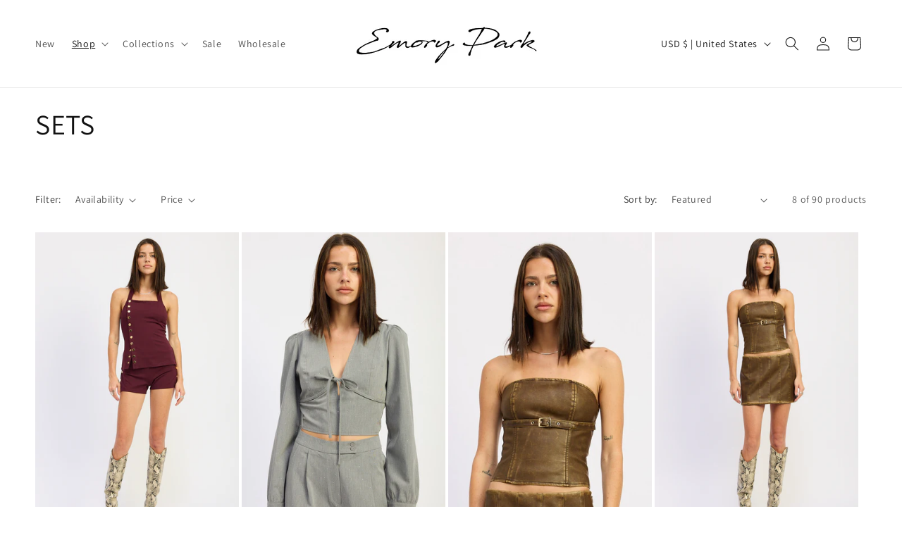

--- FILE ---
content_type: text/javascript; charset=utf-8
request_url: https://emoryparkclothing.com/collections/all/products/demelza-tube-top.js
body_size: 533
content:
{"id":9103427764475,"title":"Demelza Tube Top","handle":"demelza-tube-top","description":"\u003cp\u003e55% Polyester 45% Polyurethane Lining: 100% Polyester \u003c\/p\u003e\n\u003cp\u003eLeather Tube Top With Belt Detail \u003c\/p\u003e\n\u003cp\u003eMatching Set With Demelza Mini Skirt\u003c\/p\u003e\n\u003cp\u003eSize \u0026amp; Fit: \u003c\/p\u003e\n\u003cp\u003eModel Wears Size Small\u003cbr\u003eModel's Height: 5'9\u003c\/p\u003e\n\u003cp\u003eStyle #IPG3232T\u003c\/p\u003e","published_at":"2025-09-11T11:20:30-07:00","created_at":"2025-09-10T17:23:16-07:00","vendor":"Emory Park","type":"TOPS","tags":["SALE","SET","SETS","tanks \u0026 tubes","TOP","TOPS"],"price":4900,"price_min":4900,"price_max":4900,"available":true,"price_varies":false,"compare_at_price":7000,"compare_at_price_min":7000,"compare_at_price_max":7000,"compare_at_price_varies":false,"variants":[{"id":47516010086651,"title":"Coco Brown \/ S","option1":"Coco Brown","option2":"S","option3":null,"sku":"IPG3232T","requires_shipping":true,"taxable":true,"featured_image":{"id":48067004989691,"product_id":9103427764475,"position":4,"created_at":"2025-09-11T11:51:56-07:00","updated_at":"2025-09-11T11:51:57-07:00","alt":null,"width":1366,"height":2048,"src":"https:\/\/cdn.shopify.com\/s\/files\/1\/1209\/3494\/files\/IPG3232T_COCOBROWN_6.jpg?v=1757616717","variant_ids":[47516010086651,47516010119419,47516010152187]},"available":true,"name":"Demelza Tube Top - Coco Brown \/ S","public_title":"Coco Brown \/ S","options":["Coco Brown","S"],"price":4900,"weight":0,"compare_at_price":7000,"inventory_quantity":30,"inventory_management":"shopify","inventory_policy":"deny","barcode":"","featured_media":{"alt":null,"id":39723139399931,"position":4,"preview_image":{"aspect_ratio":0.667,"height":2048,"width":1366,"src":"https:\/\/cdn.shopify.com\/s\/files\/1\/1209\/3494\/files\/IPG3232T_COCOBROWN_6.jpg?v=1757616717"}},"requires_selling_plan":false,"selling_plan_allocations":[]},{"id":47516010119419,"title":"Coco Brown \/ M","option1":"Coco Brown","option2":"M","option3":null,"sku":"IPG3232T","requires_shipping":true,"taxable":true,"featured_image":{"id":48067004989691,"product_id":9103427764475,"position":4,"created_at":"2025-09-11T11:51:56-07:00","updated_at":"2025-09-11T11:51:57-07:00","alt":null,"width":1366,"height":2048,"src":"https:\/\/cdn.shopify.com\/s\/files\/1\/1209\/3494\/files\/IPG3232T_COCOBROWN_6.jpg?v=1757616717","variant_ids":[47516010086651,47516010119419,47516010152187]},"available":true,"name":"Demelza Tube Top - Coco Brown \/ M","public_title":"Coco Brown \/ M","options":["Coco Brown","M"],"price":4900,"weight":0,"compare_at_price":7000,"inventory_quantity":20,"inventory_management":"shopify","inventory_policy":"deny","barcode":"","featured_media":{"alt":null,"id":39723139399931,"position":4,"preview_image":{"aspect_ratio":0.667,"height":2048,"width":1366,"src":"https:\/\/cdn.shopify.com\/s\/files\/1\/1209\/3494\/files\/IPG3232T_COCOBROWN_6.jpg?v=1757616717"}},"requires_selling_plan":false,"selling_plan_allocations":[]},{"id":47516010152187,"title":"Coco Brown \/ L","option1":"Coco Brown","option2":"L","option3":null,"sku":"IPG3232T","requires_shipping":true,"taxable":true,"featured_image":{"id":48067004989691,"product_id":9103427764475,"position":4,"created_at":"2025-09-11T11:51:56-07:00","updated_at":"2025-09-11T11:51:57-07:00","alt":null,"width":1366,"height":2048,"src":"https:\/\/cdn.shopify.com\/s\/files\/1\/1209\/3494\/files\/IPG3232T_COCOBROWN_6.jpg?v=1757616717","variant_ids":[47516010086651,47516010119419,47516010152187]},"available":true,"name":"Demelza Tube Top - Coco Brown \/ L","public_title":"Coco Brown \/ L","options":["Coco Brown","L"],"price":4900,"weight":0,"compare_at_price":7000,"inventory_quantity":10,"inventory_management":"shopify","inventory_policy":"deny","barcode":"","featured_media":{"alt":null,"id":39723139399931,"position":4,"preview_image":{"aspect_ratio":0.667,"height":2048,"width":1366,"src":"https:\/\/cdn.shopify.com\/s\/files\/1\/1209\/3494\/files\/IPG3232T_COCOBROWN_6.jpg?v=1757616717"}},"requires_selling_plan":false,"selling_plan_allocations":[]}],"images":["\/\/cdn.shopify.com\/s\/files\/1\/1209\/3494\/files\/IPG3232T_COCOBROWN_4_88217b64-ebda-467b-8517-19f92f5c60fd.jpg?v=1757616730","\/\/cdn.shopify.com\/s\/files\/1\/1209\/3494\/files\/IPG3232T_COCOBROWN_2.jpg?v=1757616730","\/\/cdn.shopify.com\/s\/files\/1\/1209\/3494\/files\/IPG3232T_COCOBROWN_3.jpg?v=1757616730","\/\/cdn.shopify.com\/s\/files\/1\/1209\/3494\/files\/IPG3232T_COCOBROWN_6.jpg?v=1757616717"],"featured_image":"\/\/cdn.shopify.com\/s\/files\/1\/1209\/3494\/files\/IPG3232T_COCOBROWN_4_88217b64-ebda-467b-8517-19f92f5c60fd.jpg?v=1757616730","options":[{"name":"Color","position":1,"values":["Coco Brown"]},{"name":"Size","position":2,"values":["S","M","L"]}],"url":"\/products\/demelza-tube-top","media":[{"alt":null,"id":39723137958139,"position":1,"preview_image":{"aspect_ratio":0.667,"height":942,"width":628,"src":"https:\/\/cdn.shopify.com\/s\/files\/1\/1209\/3494\/files\/IPG3232T_COCOBROWN_4_88217b64-ebda-467b-8517-19f92f5c60fd.jpg?v=1757616730"},"aspect_ratio":0.667,"height":942,"media_type":"image","src":"https:\/\/cdn.shopify.com\/s\/files\/1\/1209\/3494\/files\/IPG3232T_COCOBROWN_4_88217b64-ebda-467b-8517-19f92f5c60fd.jpg?v=1757616730","width":628},{"alt":null,"id":39723013144827,"position":2,"preview_image":{"aspect_ratio":0.667,"height":2048,"width":1366,"src":"https:\/\/cdn.shopify.com\/s\/files\/1\/1209\/3494\/files\/IPG3232T_COCOBROWN_2.jpg?v=1757616730"},"aspect_ratio":0.667,"height":2048,"media_type":"image","src":"https:\/\/cdn.shopify.com\/s\/files\/1\/1209\/3494\/files\/IPG3232T_COCOBROWN_2.jpg?v=1757616730","width":1366},{"alt":null,"id":39723016716539,"position":3,"preview_image":{"aspect_ratio":0.667,"height":2048,"width":1366,"src":"https:\/\/cdn.shopify.com\/s\/files\/1\/1209\/3494\/files\/IPG3232T_COCOBROWN_3.jpg?v=1757616730"},"aspect_ratio":0.667,"height":2048,"media_type":"image","src":"https:\/\/cdn.shopify.com\/s\/files\/1\/1209\/3494\/files\/IPG3232T_COCOBROWN_3.jpg?v=1757616730","width":1366},{"alt":null,"id":39723139399931,"position":4,"preview_image":{"aspect_ratio":0.667,"height":2048,"width":1366,"src":"https:\/\/cdn.shopify.com\/s\/files\/1\/1209\/3494\/files\/IPG3232T_COCOBROWN_6.jpg?v=1757616717"},"aspect_ratio":0.667,"height":2048,"media_type":"image","src":"https:\/\/cdn.shopify.com\/s\/files\/1\/1209\/3494\/files\/IPG3232T_COCOBROWN_6.jpg?v=1757616717","width":1366}],"requires_selling_plan":false,"selling_plan_groups":[]}

--- FILE ---
content_type: text/javascript; charset=utf-8
request_url: https://emoryparkclothing.com/collections/all/products/diem-micro-shorts.js
body_size: 1322
content:
{"id":9093145297147,"title":"Diem Micro Shorts","handle":"diem-micro-shorts","description":"\u003cp\u003e62% Rayon 33% Nylon 5% Spandex \u003c\/p\u003e\n\u003cp\u003eLow Rise Micro Short With Snap Button Detail \u003c\/p\u003e\n\u003cp\u003eMatching Set With Diem Halter Top\u003c\/p\u003e\n\u003cp\u003eSize \u0026amp; Fit: \u003c\/p\u003e\n\u003cp\u003eModel Wears Size Small\u003cbr\u003eModel's Height: 5'9\u003c\/p\u003e\n\u003cp\u003eStyle #IPJ3574P \u003c\/p\u003e","published_at":"2025-08-26T12:21:53-07:00","created_at":"2025-08-26T12:21:49-07:00","vendor":"Emory Park","type":"SHORTS","tags":["BOTTOMS","BUTTOMS","Channeladvisor","SALE","SET","SETS","short","SHORTS"],"price":3360,"price_min":3360,"price_max":3360,"available":true,"price_varies":false,"compare_at_price":4800,"compare_at_price_min":4800,"compare_at_price_max":4800,"compare_at_price_varies":false,"variants":[{"id":47469379748091,"title":"Black \/ S","option1":"Black","option2":"S","option3":null,"sku":"IPJ3574P","requires_shipping":true,"taxable":true,"featured_image":{"id":47958695215355,"product_id":9093145297147,"position":4,"created_at":"2025-08-26T12:18:04-07:00","updated_at":"2025-09-30T12:20:49-07:00","alt":null,"width":1366,"height":2048,"src":"https:\/\/cdn.shopify.com\/s\/files\/1\/1209\/3494\/files\/IPJ3574P_BLACK_4.jpg?v=1759260049","variant_ids":[47469379748091,47469379780859,47469379813627]},"available":true,"name":"Diem Micro Shorts - Black \/ S","public_title":"Black \/ S","options":["Black","S"],"price":3360,"weight":0,"compare_at_price":4800,"inventory_quantity":30,"inventory_management":"shopify","inventory_policy":"deny","barcode":"","featured_media":{"alt":null,"id":39622564610299,"position":4,"preview_image":{"aspect_ratio":0.667,"height":2048,"width":1366,"src":"https:\/\/cdn.shopify.com\/s\/files\/1\/1209\/3494\/files\/IPJ3574P_BLACK_4.jpg?v=1759260049"}},"requires_selling_plan":false,"selling_plan_allocations":[]},{"id":47469379780859,"title":"Black \/ M","option1":"Black","option2":"M","option3":null,"sku":"IPJ3574P","requires_shipping":true,"taxable":true,"featured_image":{"id":47958695215355,"product_id":9093145297147,"position":4,"created_at":"2025-08-26T12:18:04-07:00","updated_at":"2025-09-30T12:20:49-07:00","alt":null,"width":1366,"height":2048,"src":"https:\/\/cdn.shopify.com\/s\/files\/1\/1209\/3494\/files\/IPJ3574P_BLACK_4.jpg?v=1759260049","variant_ids":[47469379748091,47469379780859,47469379813627]},"available":true,"name":"Diem Micro Shorts - Black \/ M","public_title":"Black \/ M","options":["Black","M"],"price":3360,"weight":0,"compare_at_price":4800,"inventory_quantity":20,"inventory_management":"shopify","inventory_policy":"deny","barcode":"","featured_media":{"alt":null,"id":39622564610299,"position":4,"preview_image":{"aspect_ratio":0.667,"height":2048,"width":1366,"src":"https:\/\/cdn.shopify.com\/s\/files\/1\/1209\/3494\/files\/IPJ3574P_BLACK_4.jpg?v=1759260049"}},"requires_selling_plan":false,"selling_plan_allocations":[]},{"id":47469379813627,"title":"Black \/ L","option1":"Black","option2":"L","option3":null,"sku":"IPJ3574P","requires_shipping":true,"taxable":true,"featured_image":{"id":47958695215355,"product_id":9093145297147,"position":4,"created_at":"2025-08-26T12:18:04-07:00","updated_at":"2025-09-30T12:20:49-07:00","alt":null,"width":1366,"height":2048,"src":"https:\/\/cdn.shopify.com\/s\/files\/1\/1209\/3494\/files\/IPJ3574P_BLACK_4.jpg?v=1759260049","variant_ids":[47469379748091,47469379780859,47469379813627]},"available":true,"name":"Diem Micro Shorts - Black \/ L","public_title":"Black \/ L","options":["Black","L"],"price":3360,"weight":0,"compare_at_price":4800,"inventory_quantity":10,"inventory_management":"shopify","inventory_policy":"deny","barcode":"","featured_media":{"alt":null,"id":39622564610299,"position":4,"preview_image":{"aspect_ratio":0.667,"height":2048,"width":1366,"src":"https:\/\/cdn.shopify.com\/s\/files\/1\/1209\/3494\/files\/IPJ3574P_BLACK_4.jpg?v=1759260049"}},"requires_selling_plan":false,"selling_plan_allocations":[]},{"id":47469379846395,"title":"Cherry Lacquer \/ S","option1":"Cherry Lacquer","option2":"S","option3":null,"sku":"IPJ3574P","requires_shipping":true,"taxable":true,"featured_image":{"id":47958695608571,"product_id":9093145297147,"position":1,"created_at":"2025-08-26T12:18:27-07:00","updated_at":"2025-09-30T12:20:49-07:00","alt":null,"width":1366,"height":2048,"src":"https:\/\/cdn.shopify.com\/s\/files\/1\/1209\/3494\/files\/IPJ3574P_CHERRYLACQUER_4.jpg?v=1759260049","variant_ids":[47469379846395,47469379879163,47469379911931]},"available":true,"name":"Diem Micro Shorts - Cherry Lacquer \/ S","public_title":"Cherry Lacquer \/ S","options":["Cherry Lacquer","S"],"price":3360,"weight":0,"compare_at_price":4800,"inventory_quantity":30,"inventory_management":"shopify","inventory_policy":"deny","barcode":"","featured_media":{"alt":null,"id":39622564970747,"position":1,"preview_image":{"aspect_ratio":0.667,"height":2048,"width":1366,"src":"https:\/\/cdn.shopify.com\/s\/files\/1\/1209\/3494\/files\/IPJ3574P_CHERRYLACQUER_4.jpg?v=1759260049"}},"requires_selling_plan":false,"selling_plan_allocations":[]},{"id":47469379879163,"title":"Cherry Lacquer \/ M","option1":"Cherry Lacquer","option2":"M","option3":null,"sku":"IPJ3574P","requires_shipping":true,"taxable":true,"featured_image":{"id":47958695608571,"product_id":9093145297147,"position":1,"created_at":"2025-08-26T12:18:27-07:00","updated_at":"2025-09-30T12:20:49-07:00","alt":null,"width":1366,"height":2048,"src":"https:\/\/cdn.shopify.com\/s\/files\/1\/1209\/3494\/files\/IPJ3574P_CHERRYLACQUER_4.jpg?v=1759260049","variant_ids":[47469379846395,47469379879163,47469379911931]},"available":true,"name":"Diem Micro Shorts - Cherry Lacquer \/ M","public_title":"Cherry Lacquer \/ M","options":["Cherry Lacquer","M"],"price":3360,"weight":0,"compare_at_price":4800,"inventory_quantity":20,"inventory_management":"shopify","inventory_policy":"deny","barcode":"","featured_media":{"alt":null,"id":39622564970747,"position":1,"preview_image":{"aspect_ratio":0.667,"height":2048,"width":1366,"src":"https:\/\/cdn.shopify.com\/s\/files\/1\/1209\/3494\/files\/IPJ3574P_CHERRYLACQUER_4.jpg?v=1759260049"}},"requires_selling_plan":false,"selling_plan_allocations":[]},{"id":47469379911931,"title":"Cherry Lacquer \/ L","option1":"Cherry Lacquer","option2":"L","option3":null,"sku":"IPJ3574P","requires_shipping":true,"taxable":true,"featured_image":{"id":47958695608571,"product_id":9093145297147,"position":1,"created_at":"2025-08-26T12:18:27-07:00","updated_at":"2025-09-30T12:20:49-07:00","alt":null,"width":1366,"height":2048,"src":"https:\/\/cdn.shopify.com\/s\/files\/1\/1209\/3494\/files\/IPJ3574P_CHERRYLACQUER_4.jpg?v=1759260049","variant_ids":[47469379846395,47469379879163,47469379911931]},"available":true,"name":"Diem Micro Shorts - Cherry Lacquer \/ L","public_title":"Cherry Lacquer \/ L","options":["Cherry Lacquer","L"],"price":3360,"weight":0,"compare_at_price":4800,"inventory_quantity":10,"inventory_management":"shopify","inventory_policy":"deny","barcode":"","featured_media":{"alt":null,"id":39622564970747,"position":1,"preview_image":{"aspect_ratio":0.667,"height":2048,"width":1366,"src":"https:\/\/cdn.shopify.com\/s\/files\/1\/1209\/3494\/files\/IPJ3574P_CHERRYLACQUER_4.jpg?v=1759260049"}},"requires_selling_plan":false,"selling_plan_allocations":[]}],"images":["\/\/cdn.shopify.com\/s\/files\/1\/1209\/3494\/files\/IPJ3574P_CHERRYLACQUER_4.jpg?v=1759260049","\/\/cdn.shopify.com\/s\/files\/1\/1209\/3494\/files\/IPJ3574P_CHERRYLACQUER_2.jpg?v=1759260049","\/\/cdn.shopify.com\/s\/files\/1\/1209\/3494\/files\/IPJ3574P_CHERRYLACQUER_3.jpg?v=1759260049","\/\/cdn.shopify.com\/s\/files\/1\/1209\/3494\/files\/IPJ3574P_BLACK_4.jpg?v=1759260049","\/\/cdn.shopify.com\/s\/files\/1\/1209\/3494\/files\/IPJ3574P_BLACK_2.jpg?v=1759260049","\/\/cdn.shopify.com\/s\/files\/1\/1209\/3494\/files\/IPJ3574P_BLACK_3.jpg?v=1759260049"],"featured_image":"\/\/cdn.shopify.com\/s\/files\/1\/1209\/3494\/files\/IPJ3574P_CHERRYLACQUER_4.jpg?v=1759260049","options":[{"name":"Color","position":1,"values":["Black","Cherry Lacquer"]},{"name":"Size","position":2,"values":["S","M","L"]}],"url":"\/products\/diem-micro-shorts","media":[{"alt":null,"id":39622564970747,"position":1,"preview_image":{"aspect_ratio":0.667,"height":2048,"width":1366,"src":"https:\/\/cdn.shopify.com\/s\/files\/1\/1209\/3494\/files\/IPJ3574P_CHERRYLACQUER_4.jpg?v=1759260049"},"aspect_ratio":0.667,"height":2048,"media_type":"image","src":"https:\/\/cdn.shopify.com\/s\/files\/1\/1209\/3494\/files\/IPJ3574P_CHERRYLACQUER_4.jpg?v=1759260049","width":1366},{"alt":null,"id":39622565429499,"position":2,"preview_image":{"aspect_ratio":0.667,"height":2048,"width":1366,"src":"https:\/\/cdn.shopify.com\/s\/files\/1\/1209\/3494\/files\/IPJ3574P_CHERRYLACQUER_2.jpg?v=1759260049"},"aspect_ratio":0.667,"height":2048,"media_type":"image","src":"https:\/\/cdn.shopify.com\/s\/files\/1\/1209\/3494\/files\/IPJ3574P_CHERRYLACQUER_2.jpg?v=1759260049","width":1366},{"alt":null,"id":39622565495035,"position":3,"preview_image":{"aspect_ratio":0.667,"height":2048,"width":1366,"src":"https:\/\/cdn.shopify.com\/s\/files\/1\/1209\/3494\/files\/IPJ3574P_CHERRYLACQUER_3.jpg?v=1759260049"},"aspect_ratio":0.667,"height":2048,"media_type":"image","src":"https:\/\/cdn.shopify.com\/s\/files\/1\/1209\/3494\/files\/IPJ3574P_CHERRYLACQUER_3.jpg?v=1759260049","width":1366},{"alt":null,"id":39622564610299,"position":4,"preview_image":{"aspect_ratio":0.667,"height":2048,"width":1366,"src":"https:\/\/cdn.shopify.com\/s\/files\/1\/1209\/3494\/files\/IPJ3574P_BLACK_4.jpg?v=1759260049"},"aspect_ratio":0.667,"height":2048,"media_type":"image","src":"https:\/\/cdn.shopify.com\/s\/files\/1\/1209\/3494\/files\/IPJ3574P_BLACK_4.jpg?v=1759260049","width":1366},{"alt":null,"id":39622564708603,"position":5,"preview_image":{"aspect_ratio":0.667,"height":2048,"width":1366,"src":"https:\/\/cdn.shopify.com\/s\/files\/1\/1209\/3494\/files\/IPJ3574P_BLACK_2.jpg?v=1759260049"},"aspect_ratio":0.667,"height":2048,"media_type":"image","src":"https:\/\/cdn.shopify.com\/s\/files\/1\/1209\/3494\/files\/IPJ3574P_BLACK_2.jpg?v=1759260049","width":1366},{"alt":null,"id":39622564839675,"position":6,"preview_image":{"aspect_ratio":0.667,"height":2048,"width":1366,"src":"https:\/\/cdn.shopify.com\/s\/files\/1\/1209\/3494\/files\/IPJ3574P_BLACK_3.jpg?v=1759260049"},"aspect_ratio":0.667,"height":2048,"media_type":"image","src":"https:\/\/cdn.shopify.com\/s\/files\/1\/1209\/3494\/files\/IPJ3574P_BLACK_3.jpg?v=1759260049","width":1366}],"requires_selling_plan":false,"selling_plan_groups":[]}

--- FILE ---
content_type: text/javascript; charset=utf-8
request_url: https://emoryparkclothing.com/collections/all/products/severine-fridge-shorts.js
body_size: 675
content:
{"id":9093090935035,"title":"Severine Fridge Shorts","handle":"severine-fridge-shorts","description":"\u003cp\u003e95% Polyester 5% Spandex \u003c\/p\u003e\n\u003cp\u003eSuede Frindge Side Shorts \u003c\/p\u003e\n\u003cp\u003eMatching Set With Severine Halter Top \u003c\/p\u003e\n\u003cp\u003eSize \u0026amp; Fit: \u003c\/p\u003e\n\u003cp\u003eModel Wears Size Small\u003cbr\u003eModel's Height: 5'9\u003c\/p\u003e\n\u003cp\u003eStyle #IPK2194P-2\u003c\/p\u003e","published_at":"2025-08-26T10:57:59-07:00","created_at":"2025-08-26T10:52:10-07:00","vendor":"Emory Park","type":"SHORTS","tags":["BOTTOMS","BUTTOMS","Channeladvisor","SALE","SET","SETS","short","SHORTS"],"price":4410,"price_min":4410,"price_max":4410,"available":true,"price_varies":false,"compare_at_price":6300,"compare_at_price_min":6300,"compare_at_price_max":6300,"compare_at_price_varies":false,"variants":[{"id":47469170163963,"title":"S \/ Black","option1":"S","option2":"Black","option3":null,"sku":"IPK2194P-2","requires_shipping":true,"taxable":true,"featured_image":{"id":47958167421179,"product_id":9093090935035,"position":4,"created_at":"2025-08-26T10:53:03-07:00","updated_at":"2025-08-27T13:55:09-07:00","alt":null,"width":1366,"height":2048,"src":"https:\/\/cdn.shopify.com\/s\/files\/1\/1209\/3494\/files\/IPK2194P-2_BLACK_4.jpg?v=1756328109","variant_ids":[47469170163963,47469170229499,47469170295035]},"available":true,"name":"Severine Fridge Shorts - S \/ Black","public_title":"S \/ Black","options":["S","Black"],"price":4410,"weight":0,"compare_at_price":6300,"inventory_quantity":30,"inventory_management":"shopify","inventory_policy":"deny","barcode":"","featured_media":{"alt":null,"id":39622182404347,"position":4,"preview_image":{"aspect_ratio":0.667,"height":2048,"width":1366,"src":"https:\/\/cdn.shopify.com\/s\/files\/1\/1209\/3494\/files\/IPK2194P-2_BLACK_4.jpg?v=1756328109"}},"requires_selling_plan":false,"selling_plan_allocations":[]},{"id":47469170196731,"title":"S \/ Chocolate","option1":"S","option2":"Chocolate","option3":null,"sku":"IPK2194P-2","requires_shipping":true,"taxable":true,"featured_image":{"id":47971061858555,"product_id":9093090935035,"position":1,"created_at":"2025-08-27T13:54:20-07:00","updated_at":"2025-08-27T13:55:09-07:00","alt":null,"width":1366,"height":2048,"src":"https:\/\/cdn.shopify.com\/s\/files\/1\/1209\/3494\/files\/IPK2194P-2_CHOCOLATEBROWN_4.jpg?v=1756328109","variant_ids":[47469170196731,47469170262267,47469170327803]},"available":true,"name":"Severine Fridge Shorts - S \/ Chocolate","public_title":"S \/ Chocolate","options":["S","Chocolate"],"price":4410,"weight":3,"compare_at_price":6300,"inventory_quantity":29,"inventory_management":"shopify","inventory_policy":"deny","barcode":"","featured_media":{"alt":null,"id":39632428335355,"position":1,"preview_image":{"aspect_ratio":0.667,"height":2048,"width":1366,"src":"https:\/\/cdn.shopify.com\/s\/files\/1\/1209\/3494\/files\/IPK2194P-2_CHOCOLATEBROWN_4.jpg?v=1756328109"}},"requires_selling_plan":false,"selling_plan_allocations":[]},{"id":47469170229499,"title":"M \/ Black","option1":"M","option2":"Black","option3":null,"sku":"IPK2194P-2","requires_shipping":true,"taxable":true,"featured_image":{"id":47958167421179,"product_id":9093090935035,"position":4,"created_at":"2025-08-26T10:53:03-07:00","updated_at":"2025-08-27T13:55:09-07:00","alt":null,"width":1366,"height":2048,"src":"https:\/\/cdn.shopify.com\/s\/files\/1\/1209\/3494\/files\/IPK2194P-2_BLACK_4.jpg?v=1756328109","variant_ids":[47469170163963,47469170229499,47469170295035]},"available":true,"name":"Severine Fridge Shorts - M \/ Black","public_title":"M \/ Black","options":["M","Black"],"price":4410,"weight":0,"compare_at_price":6300,"inventory_quantity":20,"inventory_management":"shopify","inventory_policy":"deny","barcode":"","featured_media":{"alt":null,"id":39622182404347,"position":4,"preview_image":{"aspect_ratio":0.667,"height":2048,"width":1366,"src":"https:\/\/cdn.shopify.com\/s\/files\/1\/1209\/3494\/files\/IPK2194P-2_BLACK_4.jpg?v=1756328109"}},"requires_selling_plan":false,"selling_plan_allocations":[]},{"id":47469170262267,"title":"M \/ Chocolate","option1":"M","option2":"Chocolate","option3":null,"sku":"IPK2194P-2","requires_shipping":true,"taxable":true,"featured_image":{"id":47971061858555,"product_id":9093090935035,"position":1,"created_at":"2025-08-27T13:54:20-07:00","updated_at":"2025-08-27T13:55:09-07:00","alt":null,"width":1366,"height":2048,"src":"https:\/\/cdn.shopify.com\/s\/files\/1\/1209\/3494\/files\/IPK2194P-2_CHOCOLATEBROWN_4.jpg?v=1756328109","variant_ids":[47469170196731,47469170262267,47469170327803]},"available":true,"name":"Severine Fridge Shorts - M \/ Chocolate","public_title":"M \/ Chocolate","options":["M","Chocolate"],"price":4410,"weight":0,"compare_at_price":6300,"inventory_quantity":20,"inventory_management":"shopify","inventory_policy":"deny","barcode":"","featured_media":{"alt":null,"id":39632428335355,"position":1,"preview_image":{"aspect_ratio":0.667,"height":2048,"width":1366,"src":"https:\/\/cdn.shopify.com\/s\/files\/1\/1209\/3494\/files\/IPK2194P-2_CHOCOLATEBROWN_4.jpg?v=1756328109"}},"requires_selling_plan":false,"selling_plan_allocations":[]},{"id":47469170295035,"title":"L \/ Black","option1":"L","option2":"Black","option3":null,"sku":"IPK2194P-2","requires_shipping":true,"taxable":true,"featured_image":{"id":47958167421179,"product_id":9093090935035,"position":4,"created_at":"2025-08-26T10:53:03-07:00","updated_at":"2025-08-27T13:55:09-07:00","alt":null,"width":1366,"height":2048,"src":"https:\/\/cdn.shopify.com\/s\/files\/1\/1209\/3494\/files\/IPK2194P-2_BLACK_4.jpg?v=1756328109","variant_ids":[47469170163963,47469170229499,47469170295035]},"available":true,"name":"Severine Fridge Shorts - L \/ Black","public_title":"L \/ Black","options":["L","Black"],"price":4410,"weight":0,"compare_at_price":6300,"inventory_quantity":10,"inventory_management":"shopify","inventory_policy":"deny","barcode":"","featured_media":{"alt":null,"id":39622182404347,"position":4,"preview_image":{"aspect_ratio":0.667,"height":2048,"width":1366,"src":"https:\/\/cdn.shopify.com\/s\/files\/1\/1209\/3494\/files\/IPK2194P-2_BLACK_4.jpg?v=1756328109"}},"requires_selling_plan":false,"selling_plan_allocations":[]},{"id":47469170327803,"title":"L \/ Chocolate","option1":"L","option2":"Chocolate","option3":null,"sku":"IPK2194P-2","requires_shipping":true,"taxable":true,"featured_image":{"id":47971061858555,"product_id":9093090935035,"position":1,"created_at":"2025-08-27T13:54:20-07:00","updated_at":"2025-08-27T13:55:09-07:00","alt":null,"width":1366,"height":2048,"src":"https:\/\/cdn.shopify.com\/s\/files\/1\/1209\/3494\/files\/IPK2194P-2_CHOCOLATEBROWN_4.jpg?v=1756328109","variant_ids":[47469170196731,47469170262267,47469170327803]},"available":true,"name":"Severine Fridge Shorts - L \/ Chocolate","public_title":"L \/ Chocolate","options":["L","Chocolate"],"price":4410,"weight":0,"compare_at_price":6300,"inventory_quantity":10,"inventory_management":"shopify","inventory_policy":"deny","barcode":"","featured_media":{"alt":null,"id":39632428335355,"position":1,"preview_image":{"aspect_ratio":0.667,"height":2048,"width":1366,"src":"https:\/\/cdn.shopify.com\/s\/files\/1\/1209\/3494\/files\/IPK2194P-2_CHOCOLATEBROWN_4.jpg?v=1756328109"}},"requires_selling_plan":false,"selling_plan_allocations":[]}],"images":["\/\/cdn.shopify.com\/s\/files\/1\/1209\/3494\/files\/IPK2194P-2_CHOCOLATEBROWN_4.jpg?v=1756328109","\/\/cdn.shopify.com\/s\/files\/1\/1209\/3494\/files\/IPK2194P-2_CHOCOLATEBROWN_7.jpg?v=1756328109","\/\/cdn.shopify.com\/s\/files\/1\/1209\/3494\/files\/IPK2194P-2_CHOCOLATEBROWN_3.jpg?v=1756328109","\/\/cdn.shopify.com\/s\/files\/1\/1209\/3494\/files\/IPK2194P-2_BLACK_4.jpg?v=1756328109","\/\/cdn.shopify.com\/s\/files\/1\/1209\/3494\/files\/IPK2194P-2_BLACK_8.jpg?v=1756328109","\/\/cdn.shopify.com\/s\/files\/1\/1209\/3494\/files\/IPK2194P-2_BLACK_3.jpg?v=1756328109"],"featured_image":"\/\/cdn.shopify.com\/s\/files\/1\/1209\/3494\/files\/IPK2194P-2_CHOCOLATEBROWN_4.jpg?v=1756328109","options":[{"name":"Size ","position":1,"values":["S","M","L"]},{"name":"Color ","position":2,"values":["Black","Chocolate"]}],"url":"\/products\/severine-fridge-shorts","media":[{"alt":null,"id":39632428335355,"position":1,"preview_image":{"aspect_ratio":0.667,"height":2048,"width":1366,"src":"https:\/\/cdn.shopify.com\/s\/files\/1\/1209\/3494\/files\/IPK2194P-2_CHOCOLATEBROWN_4.jpg?v=1756328109"},"aspect_ratio":0.667,"height":2048,"media_type":"image","src":"https:\/\/cdn.shopify.com\/s\/files\/1\/1209\/3494\/files\/IPK2194P-2_CHOCOLATEBROWN_4.jpg?v=1756328109","width":1366},{"alt":null,"id":39632428564731,"position":2,"preview_image":{"aspect_ratio":0.667,"height":2048,"width":1366,"src":"https:\/\/cdn.shopify.com\/s\/files\/1\/1209\/3494\/files\/IPK2194P-2_CHOCOLATEBROWN_7.jpg?v=1756328109"},"aspect_ratio":0.667,"height":2048,"media_type":"image","src":"https:\/\/cdn.shopify.com\/s\/files\/1\/1209\/3494\/files\/IPK2194P-2_CHOCOLATEBROWN_7.jpg?v=1756328109","width":1366},{"alt":null,"id":39632430137595,"position":3,"preview_image":{"aspect_ratio":0.667,"height":2048,"width":1366,"src":"https:\/\/cdn.shopify.com\/s\/files\/1\/1209\/3494\/files\/IPK2194P-2_CHOCOLATEBROWN_3.jpg?v=1756328109"},"aspect_ratio":0.667,"height":2048,"media_type":"image","src":"https:\/\/cdn.shopify.com\/s\/files\/1\/1209\/3494\/files\/IPK2194P-2_CHOCOLATEBROWN_3.jpg?v=1756328109","width":1366},{"alt":null,"id":39622182404347,"position":4,"preview_image":{"aspect_ratio":0.667,"height":2048,"width":1366,"src":"https:\/\/cdn.shopify.com\/s\/files\/1\/1209\/3494\/files\/IPK2194P-2_BLACK_4.jpg?v=1756328109"},"aspect_ratio":0.667,"height":2048,"media_type":"image","src":"https:\/\/cdn.shopify.com\/s\/files\/1\/1209\/3494\/files\/IPK2194P-2_BLACK_4.jpg?v=1756328109","width":1366},{"alt":null,"id":39622183321851,"position":5,"preview_image":{"aspect_ratio":0.667,"height":2048,"width":1366,"src":"https:\/\/cdn.shopify.com\/s\/files\/1\/1209\/3494\/files\/IPK2194P-2_BLACK_8.jpg?v=1756328109"},"aspect_ratio":0.667,"height":2048,"media_type":"image","src":"https:\/\/cdn.shopify.com\/s\/files\/1\/1209\/3494\/files\/IPK2194P-2_BLACK_8.jpg?v=1756328109","width":1366},{"alt":null,"id":39622183747835,"position":6,"preview_image":{"aspect_ratio":0.667,"height":2048,"width":1366,"src":"https:\/\/cdn.shopify.com\/s\/files\/1\/1209\/3494\/files\/IPK2194P-2_BLACK_3.jpg?v=1756328109"},"aspect_ratio":0.667,"height":2048,"media_type":"image","src":"https:\/\/cdn.shopify.com\/s\/files\/1\/1209\/3494\/files\/IPK2194P-2_BLACK_3.jpg?v=1756328109","width":1366}],"requires_selling_plan":false,"selling_plan_groups":[]}

--- FILE ---
content_type: text/javascript; charset=utf-8
request_url: https://emoryparkclothing.com/collections/all/products/rebekah-trousers.js
body_size: 1181
content:
{"id":9056152584443,"title":"Rebekah Trousers","handle":"rebekah-trousers","description":"\u003cp\u003e80% Polyester 15% Viscose 5% Spandex \u003c\/p\u003e\n\u003cp\u003eHigh Waist Trouser With Belt \u003c\/p\u003e\n\u003cp\u003eMatching Set With Rebekah Oversized Blazer \u003c\/p\u003e\n\u003cp\u003eSize \u0026amp; Fit\u003c\/p\u003e\n\u003cp\u003eModel Wears Size Small\u003cbr\u003e\u003cspan\u003eModel's Height: 5'9\u003c\/span\u003e\u003c\/p\u003e\n\u003cp\u003e\u003cspan\u003eStyle #IPA3137P\u003c\/span\u003e\u003c\/p\u003e","published_at":"2025-07-09T11:29:40-07:00","created_at":"2025-07-09T11:20:45-07:00","vendor":"Emory Park","type":"PANTS","tags":["BOTTOMS","BUTTOMS","Channeladvisor","PANTS","SALE","SET","SETS"],"price":5040,"price_min":5040,"price_max":5040,"available":true,"price_varies":false,"compare_at_price":7200,"compare_at_price_min":7200,"compare_at_price_max":7200,"compare_at_price_varies":false,"variants":[{"id":47320840995067,"title":"Grey \/ S","option1":"Grey","option2":"S","option3":null,"sku":"IPA3137P-G-S","requires_shipping":true,"taxable":true,"featured_image":{"id":47397041733883,"product_id":9056152584443,"position":4,"created_at":"2025-07-09T11:26:18-07:00","updated_at":"2025-07-09T11:26:20-07:00","alt":null,"width":1366,"height":2048,"src":"https:\/\/cdn.shopify.com\/s\/files\/1\/1209\/3494\/files\/IPA3138J_GREY_6.jpg?v=1752085580","variant_ids":[47320840995067,47320841027835,47320841060603]},"available":true,"name":"Rebekah Trousers - Grey \/ S","public_title":"Grey \/ S","options":["Grey","S"],"price":5040,"weight":0,"compare_at_price":7200,"inventory_quantity":29,"inventory_management":"shopify","inventory_policy":"deny","barcode":"","featured_media":{"alt":null,"id":39261618241787,"position":4,"preview_image":{"aspect_ratio":0.667,"height":2048,"width":1366,"src":"https:\/\/cdn.shopify.com\/s\/files\/1\/1209\/3494\/files\/IPA3138J_GREY_6.jpg?v=1752085580"}},"requires_selling_plan":false,"selling_plan_allocations":[]},{"id":47320841027835,"title":"Grey \/ M","option1":"Grey","option2":"M","option3":null,"sku":"IPA3137P-G-M","requires_shipping":true,"taxable":true,"featured_image":{"id":47397041733883,"product_id":9056152584443,"position":4,"created_at":"2025-07-09T11:26:18-07:00","updated_at":"2025-07-09T11:26:20-07:00","alt":null,"width":1366,"height":2048,"src":"https:\/\/cdn.shopify.com\/s\/files\/1\/1209\/3494\/files\/IPA3138J_GREY_6.jpg?v=1752085580","variant_ids":[47320840995067,47320841027835,47320841060603]},"available":true,"name":"Rebekah Trousers - Grey \/ M","public_title":"Grey \/ M","options":["Grey","M"],"price":5040,"weight":0,"compare_at_price":7200,"inventory_quantity":19,"inventory_management":"shopify","inventory_policy":"deny","barcode":"","featured_media":{"alt":null,"id":39261618241787,"position":4,"preview_image":{"aspect_ratio":0.667,"height":2048,"width":1366,"src":"https:\/\/cdn.shopify.com\/s\/files\/1\/1209\/3494\/files\/IPA3138J_GREY_6.jpg?v=1752085580"}},"requires_selling_plan":false,"selling_plan_allocations":[]},{"id":47320841060603,"title":"Grey \/ L","option1":"Grey","option2":"L","option3":null,"sku":"IPA3137P-G-L","requires_shipping":true,"taxable":true,"featured_image":{"id":47397041733883,"product_id":9056152584443,"position":4,"created_at":"2025-07-09T11:26:18-07:00","updated_at":"2025-07-09T11:26:20-07:00","alt":null,"width":1366,"height":2048,"src":"https:\/\/cdn.shopify.com\/s\/files\/1\/1209\/3494\/files\/IPA3138J_GREY_6.jpg?v=1752085580","variant_ids":[47320840995067,47320841027835,47320841060603]},"available":true,"name":"Rebekah Trousers - Grey \/ L","public_title":"Grey \/ L","options":["Grey","L"],"price":5040,"weight":0,"compare_at_price":7200,"inventory_quantity":10,"inventory_management":"shopify","inventory_policy":"deny","barcode":"","featured_media":{"alt":null,"id":39261618241787,"position":4,"preview_image":{"aspect_ratio":0.667,"height":2048,"width":1366,"src":"https:\/\/cdn.shopify.com\/s\/files\/1\/1209\/3494\/files\/IPA3138J_GREY_6.jpg?v=1752085580"}},"requires_selling_plan":false,"selling_plan_allocations":[]}],"images":["\/\/cdn.shopify.com\/s\/files\/1\/1209\/3494\/files\/IPA3138J_GREY_8.jpg?v=1752085483","\/\/cdn.shopify.com\/s\/files\/1\/1209\/3494\/files\/IPA3138J_GREY_7.jpg?v=1752085496","\/\/cdn.shopify.com\/s\/files\/1\/1209\/3494\/files\/IPA3137P_GREY_3.jpg?v=1752085531","\/\/cdn.shopify.com\/s\/files\/1\/1209\/3494\/files\/IPA3138J_GREY_6.jpg?v=1752085580"],"featured_image":"\/\/cdn.shopify.com\/s\/files\/1\/1209\/3494\/files\/IPA3138J_GREY_8.jpg?v=1752085483","options":[{"name":"Color","position":1,"values":["Grey"]},{"name":"Size","position":2,"values":["S","M","L"]}],"url":"\/products\/rebekah-trousers","media":[{"alt":null,"id":39261614571771,"position":1,"preview_image":{"aspect_ratio":0.667,"height":2048,"width":1366,"src":"https:\/\/cdn.shopify.com\/s\/files\/1\/1209\/3494\/files\/IPA3138J_GREY_8.jpg?v=1752085483"},"aspect_ratio":0.667,"height":2048,"media_type":"image","src":"https:\/\/cdn.shopify.com\/s\/files\/1\/1209\/3494\/files\/IPA3138J_GREY_8.jpg?v=1752085483","width":1366},{"alt":null,"id":39261615718651,"position":2,"preview_image":{"aspect_ratio":0.667,"height":2048,"width":1366,"src":"https:\/\/cdn.shopify.com\/s\/files\/1\/1209\/3494\/files\/IPA3138J_GREY_7.jpg?v=1752085496"},"aspect_ratio":0.667,"height":2048,"media_type":"image","src":"https:\/\/cdn.shopify.com\/s\/files\/1\/1209\/3494\/files\/IPA3138J_GREY_7.jpg?v=1752085496","width":1366},{"alt":null,"id":39261616636155,"position":3,"preview_image":{"aspect_ratio":0.667,"height":2048,"width":1366,"src":"https:\/\/cdn.shopify.com\/s\/files\/1\/1209\/3494\/files\/IPA3137P_GREY_3.jpg?v=1752085531"},"aspect_ratio":0.667,"height":2048,"media_type":"image","src":"https:\/\/cdn.shopify.com\/s\/files\/1\/1209\/3494\/files\/IPA3137P_GREY_3.jpg?v=1752085531","width":1366},{"alt":null,"id":39261618241787,"position":4,"preview_image":{"aspect_ratio":0.667,"height":2048,"width":1366,"src":"https:\/\/cdn.shopify.com\/s\/files\/1\/1209\/3494\/files\/IPA3138J_GREY_6.jpg?v=1752085580"},"aspect_ratio":0.667,"height":2048,"media_type":"image","src":"https:\/\/cdn.shopify.com\/s\/files\/1\/1209\/3494\/files\/IPA3138J_GREY_6.jpg?v=1752085580","width":1366}],"requires_selling_plan":false,"selling_plan_groups":[]}

--- FILE ---
content_type: text/javascript; charset=utf-8
request_url: https://emoryparkclothing.com/collections/all/products/diona-top.js
body_size: 1179
content:
{"id":9095170719995,"title":"Diona Top","handle":"diona-top","description":"\u003cp\u003e69% Polyester 27% Rayon 4% Spandex Lining: 100% Polyester \u003c\/p\u003e\n\u003cp\u003eV-Neck Cropped Blouse With Rhinestones\u003c\/p\u003e\n\u003cp\u003eMatching Set With Diona Wide Leg Trouser\u003c\/p\u003e\n\u003cp\u003eSize \u0026amp; Fit: \u003c\/p\u003e\n\u003cp\u003eModel Wears Size Small\u003cbr\u003eModel's Height: 5'9\u003c\/p\u003e\n\u003cp\u003e Style #IPJ3506T\u003c\/p\u003e","published_at":"2025-08-28T11:26:20-07:00","created_at":"2025-08-28T11:23:08-07:00","vendor":"Emory Park","type":"TOPS","tags":["Channeladvisor","CROPPED","SALE","SET","SETS","TOP","TOPS"],"price":5390,"price_min":5390,"price_max":5390,"available":true,"price_varies":false,"compare_at_price":7700,"compare_at_price_min":7700,"compare_at_price_max":7700,"compare_at_price_varies":false,"variants":[{"id":47475395985659,"title":"S \/ Grey","option1":"S","option2":"Grey","option3":null,"sku":"IPJ3506T","requires_shipping":true,"taxable":true,"featured_image":{"id":47978105372923,"product_id":9095170719995,"position":4,"created_at":"2025-08-28T11:24:31-07:00","updated_at":"2025-08-28T11:24:33-07:00","alt":null,"width":1366,"height":2048,"src":"https:\/\/cdn.shopify.com\/s\/files\/1\/1209\/3494\/files\/IPJ3506T_GREY_4.jpg?v=1756405473","variant_ids":[47475395985659,47475396018427,47475396051195]},"available":true,"name":"Diona Top - S \/ Grey","public_title":"S \/ Grey","options":["S","Grey"],"price":5390,"weight":0,"compare_at_price":7700,"inventory_quantity":29,"inventory_management":"shopify","inventory_policy":"deny","barcode":"","featured_media":{"alt":null,"id":39638010495227,"position":4,"preview_image":{"aspect_ratio":0.667,"height":2048,"width":1366,"src":"https:\/\/cdn.shopify.com\/s\/files\/1\/1209\/3494\/files\/IPJ3506T_GREY_4.jpg?v=1756405473"}},"requires_selling_plan":false,"selling_plan_allocations":[]},{"id":47475396018427,"title":"M \/ Grey","option1":"M","option2":"Grey","option3":null,"sku":"IPJ3506T","requires_shipping":true,"taxable":true,"featured_image":{"id":47978105372923,"product_id":9095170719995,"position":4,"created_at":"2025-08-28T11:24:31-07:00","updated_at":"2025-08-28T11:24:33-07:00","alt":null,"width":1366,"height":2048,"src":"https:\/\/cdn.shopify.com\/s\/files\/1\/1209\/3494\/files\/IPJ3506T_GREY_4.jpg?v=1756405473","variant_ids":[47475395985659,47475396018427,47475396051195]},"available":true,"name":"Diona Top - M \/ Grey","public_title":"M \/ Grey","options":["M","Grey"],"price":5390,"weight":0,"compare_at_price":7700,"inventory_quantity":20,"inventory_management":"shopify","inventory_policy":"deny","barcode":"","featured_media":{"alt":null,"id":39638010495227,"position":4,"preview_image":{"aspect_ratio":0.667,"height":2048,"width":1366,"src":"https:\/\/cdn.shopify.com\/s\/files\/1\/1209\/3494\/files\/IPJ3506T_GREY_4.jpg?v=1756405473"}},"requires_selling_plan":false,"selling_plan_allocations":[]},{"id":47475396051195,"title":"L \/ Grey","option1":"L","option2":"Grey","option3":null,"sku":"IPJ3506T","requires_shipping":true,"taxable":true,"featured_image":{"id":47978105372923,"product_id":9095170719995,"position":4,"created_at":"2025-08-28T11:24:31-07:00","updated_at":"2025-08-28T11:24:33-07:00","alt":null,"width":1366,"height":2048,"src":"https:\/\/cdn.shopify.com\/s\/files\/1\/1209\/3494\/files\/IPJ3506T_GREY_4.jpg?v=1756405473","variant_ids":[47475395985659,47475396018427,47475396051195]},"available":true,"name":"Diona Top - L \/ Grey","public_title":"L \/ Grey","options":["L","Grey"],"price":5390,"weight":0,"compare_at_price":7700,"inventory_quantity":10,"inventory_management":"shopify","inventory_policy":"deny","barcode":"","featured_media":{"alt":null,"id":39638010495227,"position":4,"preview_image":{"aspect_ratio":0.667,"height":2048,"width":1366,"src":"https:\/\/cdn.shopify.com\/s\/files\/1\/1209\/3494\/files\/IPJ3506T_GREY_4.jpg?v=1756405473"}},"requires_selling_plan":false,"selling_plan_allocations":[]}],"images":["\/\/cdn.shopify.com\/s\/files\/1\/1209\/3494\/files\/IPJ3506T_GREY_1.jpg?v=1756405441","\/\/cdn.shopify.com\/s\/files\/1\/1209\/3494\/files\/IPJ3506T_GREY_2.jpg?v=1756405452","\/\/cdn.shopify.com\/s\/files\/1\/1209\/3494\/files\/IPJ3506T_GREY_3.jpg?v=1756405459","\/\/cdn.shopify.com\/s\/files\/1\/1209\/3494\/files\/IPJ3506T_GREY_4.jpg?v=1756405473"],"featured_image":"\/\/cdn.shopify.com\/s\/files\/1\/1209\/3494\/files\/IPJ3506T_GREY_1.jpg?v=1756405441","options":[{"name":"Size","position":1,"values":["S","M","L"]},{"name":"Color","position":2,"values":["Grey"]}],"url":"\/products\/diona-top","media":[{"alt":null,"id":39638009512187,"position":1,"preview_image":{"aspect_ratio":0.667,"height":1944,"width":1296,"src":"https:\/\/cdn.shopify.com\/s\/files\/1\/1209\/3494\/files\/IPJ3506T_GREY_1.jpg?v=1756405441"},"aspect_ratio":0.667,"height":1944,"media_type":"image","src":"https:\/\/cdn.shopify.com\/s\/files\/1\/1209\/3494\/files\/IPJ3506T_GREY_1.jpg?v=1756405441","width":1296},{"alt":null,"id":39638009872635,"position":2,"preview_image":{"aspect_ratio":0.667,"height":2048,"width":1366,"src":"https:\/\/cdn.shopify.com\/s\/files\/1\/1209\/3494\/files\/IPJ3506T_GREY_2.jpg?v=1756405452"},"aspect_ratio":0.667,"height":2048,"media_type":"image","src":"https:\/\/cdn.shopify.com\/s\/files\/1\/1209\/3494\/files\/IPJ3506T_GREY_2.jpg?v=1756405452","width":1366},{"alt":null,"id":39638009970939,"position":3,"preview_image":{"aspect_ratio":0.667,"height":2048,"width":1366,"src":"https:\/\/cdn.shopify.com\/s\/files\/1\/1209\/3494\/files\/IPJ3506T_GREY_3.jpg?v=1756405459"},"aspect_ratio":0.667,"height":2048,"media_type":"image","src":"https:\/\/cdn.shopify.com\/s\/files\/1\/1209\/3494\/files\/IPJ3506T_GREY_3.jpg?v=1756405459","width":1366},{"alt":null,"id":39638010495227,"position":4,"preview_image":{"aspect_ratio":0.667,"height":2048,"width":1366,"src":"https:\/\/cdn.shopify.com\/s\/files\/1\/1209\/3494\/files\/IPJ3506T_GREY_4.jpg?v=1756405473"},"aspect_ratio":0.667,"height":2048,"media_type":"image","src":"https:\/\/cdn.shopify.com\/s\/files\/1\/1209\/3494\/files\/IPJ3506T_GREY_4.jpg?v=1756405473","width":1366}],"requires_selling_plan":false,"selling_plan_groups":[]}

--- FILE ---
content_type: text/javascript; charset=utf-8
request_url: https://emoryparkclothing.com/collections/all/products/rebekah-oversized-blazer.js
body_size: 1100
content:
{"id":9056155074811,"title":"Rebekah Oversized Blazer","handle":"rebekah-oversized-blazer","description":"\u003cp\u003e80% Polyester 15% Viscose 5% Spandex Lining: 100% Polyester \u003c\/p\u003e\n\u003cp\u003eOversized Blazer \u003c\/p\u003e\n\u003cp\u003eMatching Set With Rebekah Trousers \u003c\/p\u003e\n\u003cp\u003eSize \u0026amp; Fit: \u003c\/p\u003e\n\u003cp\u003eModel Wears Size Small\u003cbr\u003eModel's Height: 5'9\u003c\/p\u003e\n\u003cp\u003eStyle #IPA3138J\u003c\/p\u003e","published_at":"2025-07-09T11:40:38-07:00","created_at":"2025-07-09T11:30:46-07:00","vendor":"Emory Park","type":"Jackets","tags":["BLAZER","JACKETS","JACKETS \u0026 COATS","JACKETS AND COATS","OUTERWEAR","SALE","SET","SETS"],"price":6300,"price_min":6300,"price_max":6300,"available":true,"price_varies":false,"compare_at_price":9000,"compare_at_price_min":9000,"compare_at_price_max":9000,"compare_at_price_varies":false,"variants":[{"id":47320856822011,"title":"Grey \/ S","option1":"Grey","option2":"S","option3":null,"sku":"IPA3138J-G-S","requires_shipping":true,"taxable":true,"featured_image":{"id":47397079220475,"product_id":9056155074811,"position":4,"created_at":"2025-07-09T11:38:18-07:00","updated_at":"2025-07-09T11:38:29-07:00","alt":null,"width":1366,"height":2048,"src":"https:\/\/cdn.shopify.com\/s\/files\/1\/1209\/3494\/files\/IPA3138J_GREY_5_623384c2-fa5e-4e7a-8492-ca0158e61ce0.jpg?v=1752086309","variant_ids":[47320856822011,47320856854779,47320856887547]},"available":true,"name":"Rebekah Oversized Blazer - Grey \/ S","public_title":"Grey \/ S","options":["Grey","S"],"price":6300,"weight":0,"compare_at_price":9000,"inventory_quantity":29,"inventory_management":"shopify","inventory_policy":"deny","barcode":"","featured_media":{"alt":null,"id":39261644751099,"position":4,"preview_image":{"aspect_ratio":0.667,"height":2048,"width":1366,"src":"https:\/\/cdn.shopify.com\/s\/files\/1\/1209\/3494\/files\/IPA3138J_GREY_5_623384c2-fa5e-4e7a-8492-ca0158e61ce0.jpg?v=1752086309"}},"requires_selling_plan":false,"selling_plan_allocations":[]},{"id":47320856854779,"title":"Grey \/ M","option1":"Grey","option2":"M","option3":null,"sku":"IPA3138J-G-M","requires_shipping":true,"taxable":true,"featured_image":{"id":47397079220475,"product_id":9056155074811,"position":4,"created_at":"2025-07-09T11:38:18-07:00","updated_at":"2025-07-09T11:38:29-07:00","alt":null,"width":1366,"height":2048,"src":"https:\/\/cdn.shopify.com\/s\/files\/1\/1209\/3494\/files\/IPA3138J_GREY_5_623384c2-fa5e-4e7a-8492-ca0158e61ce0.jpg?v=1752086309","variant_ids":[47320856822011,47320856854779,47320856887547]},"available":true,"name":"Rebekah Oversized Blazer - Grey \/ M","public_title":"Grey \/ M","options":["Grey","M"],"price":6300,"weight":0,"compare_at_price":9000,"inventory_quantity":19,"inventory_management":"shopify","inventory_policy":"deny","barcode":"","featured_media":{"alt":null,"id":39261644751099,"position":4,"preview_image":{"aspect_ratio":0.667,"height":2048,"width":1366,"src":"https:\/\/cdn.shopify.com\/s\/files\/1\/1209\/3494\/files\/IPA3138J_GREY_5_623384c2-fa5e-4e7a-8492-ca0158e61ce0.jpg?v=1752086309"}},"requires_selling_plan":false,"selling_plan_allocations":[]},{"id":47320856887547,"title":"Grey \/ L","option1":"Grey","option2":"L","option3":null,"sku":"IPA3138J-G-L","requires_shipping":true,"taxable":true,"featured_image":{"id":47397079220475,"product_id":9056155074811,"position":4,"created_at":"2025-07-09T11:38:18-07:00","updated_at":"2025-07-09T11:38:29-07:00","alt":null,"width":1366,"height":2048,"src":"https:\/\/cdn.shopify.com\/s\/files\/1\/1209\/3494\/files\/IPA3138J_GREY_5_623384c2-fa5e-4e7a-8492-ca0158e61ce0.jpg?v=1752086309","variant_ids":[47320856822011,47320856854779,47320856887547]},"available":true,"name":"Rebekah Oversized Blazer - Grey \/ L","public_title":"Grey \/ L","options":["Grey","L"],"price":6300,"weight":0,"compare_at_price":9000,"inventory_quantity":10,"inventory_management":"shopify","inventory_policy":"deny","barcode":"","featured_media":{"alt":null,"id":39261644751099,"position":4,"preview_image":{"aspect_ratio":0.667,"height":2048,"width":1366,"src":"https:\/\/cdn.shopify.com\/s\/files\/1\/1209\/3494\/files\/IPA3138J_GREY_5_623384c2-fa5e-4e7a-8492-ca0158e61ce0.jpg?v=1752086309"}},"requires_selling_plan":false,"selling_plan_allocations":[]}],"images":["\/\/cdn.shopify.com\/s\/files\/1\/1209\/3494\/files\/IPA3138J_GREY_1.jpg?v=1752086309","\/\/cdn.shopify.com\/s\/files\/1\/1209\/3494\/files\/IPA3138J_GREY_2.jpg?v=1752086309","\/\/cdn.shopify.com\/s\/files\/1\/1209\/3494\/files\/IPA3138J_GREY_3.jpg?v=1752086309","\/\/cdn.shopify.com\/s\/files\/1\/1209\/3494\/files\/IPA3138J_GREY_5_623384c2-fa5e-4e7a-8492-ca0158e61ce0.jpg?v=1752086309"],"featured_image":"\/\/cdn.shopify.com\/s\/files\/1\/1209\/3494\/files\/IPA3138J_GREY_1.jpg?v=1752086309","options":[{"name":"Color","position":1,"values":["Grey"]},{"name":"Size","position":2,"values":["S","M","L"]}],"url":"\/products\/rebekah-oversized-blazer","media":[{"alt":null,"id":39261645013243,"position":1,"preview_image":{"aspect_ratio":0.667,"height":2048,"width":1366,"src":"https:\/\/cdn.shopify.com\/s\/files\/1\/1209\/3494\/files\/IPA3138J_GREY_1.jpg?v=1752086309"},"aspect_ratio":0.667,"height":2048,"media_type":"image","src":"https:\/\/cdn.shopify.com\/s\/files\/1\/1209\/3494\/files\/IPA3138J_GREY_1.jpg?v=1752086309","width":1366},{"alt":null,"id":39261643899131,"position":2,"preview_image":{"aspect_ratio":0.667,"height":2048,"width":1366,"src":"https:\/\/cdn.shopify.com\/s\/files\/1\/1209\/3494\/files\/IPA3138J_GREY_2.jpg?v=1752086309"},"aspect_ratio":0.667,"height":2048,"media_type":"image","src":"https:\/\/cdn.shopify.com\/s\/files\/1\/1209\/3494\/files\/IPA3138J_GREY_2.jpg?v=1752086309","width":1366},{"alt":null,"id":39261643997435,"position":3,"preview_image":{"aspect_ratio":0.667,"height":2048,"width":1366,"src":"https:\/\/cdn.shopify.com\/s\/files\/1\/1209\/3494\/files\/IPA3138J_GREY_3.jpg?v=1752086309"},"aspect_ratio":0.667,"height":2048,"media_type":"image","src":"https:\/\/cdn.shopify.com\/s\/files\/1\/1209\/3494\/files\/IPA3138J_GREY_3.jpg?v=1752086309","width":1366},{"alt":null,"id":39261644751099,"position":4,"preview_image":{"aspect_ratio":0.667,"height":2048,"width":1366,"src":"https:\/\/cdn.shopify.com\/s\/files\/1\/1209\/3494\/files\/IPA3138J_GREY_5_623384c2-fa5e-4e7a-8492-ca0158e61ce0.jpg?v=1752086309"},"aspect_ratio":0.667,"height":2048,"media_type":"image","src":"https:\/\/cdn.shopify.com\/s\/files\/1\/1209\/3494\/files\/IPA3138J_GREY_5_623384c2-fa5e-4e7a-8492-ca0158e61ce0.jpg?v=1752086309","width":1366}],"requires_selling_plan":false,"selling_plan_groups":[]}

--- FILE ---
content_type: text/javascript; charset=utf-8
request_url: https://emoryparkclothing.com/collections/all/products/demelza-mini-skirt.js
body_size: 656
content:
{"id":9103403057403,"title":"Demelza Mini Skirt","handle":"demelza-mini-skirt","description":"\u003cp\u003e55% Polyester 45% Polyurethane Lining: 100% Polyester \u003c\/p\u003e\n\u003cp\u003eLow Rise Pleated Skirt\u003c\/p\u003e\n\u003cp\u003eMatching Set With Demelza Tube Top \u003c\/p\u003e\n\u003cp\u003eSize \u0026amp; Fit: \u003c\/p\u003e\n\u003cp\u003eModel Wears Size Small\u003cbr\u003eModel's Height: 5'9\u003c\/p\u003e\n\u003cp\u003eStyle #IPG3231S\u003c\/p\u003e","published_at":"2025-09-10T16:53:34-07:00","created_at":"2025-09-10T16:17:35-07:00","vendor":"Emory Park","type":"SKIRTS","tags":["Channeladvisor","MINI","mini skirt","SALE","SET","SETS","SKIRT","SKIRTS"],"price":4830,"price_min":4830,"price_max":4830,"available":true,"price_varies":false,"compare_at_price":6900,"compare_at_price_min":6900,"compare_at_price_max":6900,"compare_at_price_varies":false,"variants":[{"id":47514139427067,"title":"Coco Brown \/ XS","option1":"Coco Brown","option2":"XS","option3":null,"sku":"IPG3231S","requires_shipping":true,"taxable":true,"featured_image":{"id":48060524462331,"product_id":9103403057403,"position":4,"created_at":"2025-09-10T16:42:58-07:00","updated_at":"2025-09-10T16:43:00-07:00","alt":null,"width":1366,"height":2048,"src":"https:\/\/cdn.shopify.com\/s\/files\/1\/1209\/3494\/files\/IPG3231S_COCOBROWN_5_9d79689c-36f2-4249-82c0-5327a5cb8cad.jpg?v=1757547780","variant_ids":[47514139427067,47514139459835,47514139492603,47514139525371]},"available":true,"name":"Demelza Mini Skirt - Coco Brown \/ XS","public_title":"Coco Brown \/ XS","options":["Coco Brown","XS"],"price":4830,"weight":0,"compare_at_price":6900,"inventory_quantity":10,"inventory_management":"shopify","inventory_policy":"deny","barcode":"","featured_media":{"alt":null,"id":39716802658555,"position":4,"preview_image":{"aspect_ratio":0.667,"height":2048,"width":1366,"src":"https:\/\/cdn.shopify.com\/s\/files\/1\/1209\/3494\/files\/IPG3231S_COCOBROWN_5_9d79689c-36f2-4249-82c0-5327a5cb8cad.jpg?v=1757547780"}},"requires_selling_plan":false,"selling_plan_allocations":[]},{"id":47514139459835,"title":"Coco Brown \/ S","option1":"Coco Brown","option2":"S","option3":null,"sku":"IPG3231S","requires_shipping":true,"taxable":true,"featured_image":{"id":48060524462331,"product_id":9103403057403,"position":4,"created_at":"2025-09-10T16:42:58-07:00","updated_at":"2025-09-10T16:43:00-07:00","alt":null,"width":1366,"height":2048,"src":"https:\/\/cdn.shopify.com\/s\/files\/1\/1209\/3494\/files\/IPG3231S_COCOBROWN_5_9d79689c-36f2-4249-82c0-5327a5cb8cad.jpg?v=1757547780","variant_ids":[47514139427067,47514139459835,47514139492603,47514139525371]},"available":true,"name":"Demelza Mini Skirt - Coco Brown \/ S","public_title":"Coco Brown \/ S","options":["Coco Brown","S"],"price":4830,"weight":0,"compare_at_price":6900,"inventory_quantity":20,"inventory_management":"shopify","inventory_policy":"deny","barcode":"","featured_media":{"alt":null,"id":39716802658555,"position":4,"preview_image":{"aspect_ratio":0.667,"height":2048,"width":1366,"src":"https:\/\/cdn.shopify.com\/s\/files\/1\/1209\/3494\/files\/IPG3231S_COCOBROWN_5_9d79689c-36f2-4249-82c0-5327a5cb8cad.jpg?v=1757547780"}},"requires_selling_plan":false,"selling_plan_allocations":[]},{"id":47514139492603,"title":"Coco Brown \/ M","option1":"Coco Brown","option2":"M","option3":null,"sku":"IPG3231S","requires_shipping":true,"taxable":true,"featured_image":{"id":48060524462331,"product_id":9103403057403,"position":4,"created_at":"2025-09-10T16:42:58-07:00","updated_at":"2025-09-10T16:43:00-07:00","alt":null,"width":1366,"height":2048,"src":"https:\/\/cdn.shopify.com\/s\/files\/1\/1209\/3494\/files\/IPG3231S_COCOBROWN_5_9d79689c-36f2-4249-82c0-5327a5cb8cad.jpg?v=1757547780","variant_ids":[47514139427067,47514139459835,47514139492603,47514139525371]},"available":true,"name":"Demelza Mini Skirt - Coco Brown \/ M","public_title":"Coco Brown \/ M","options":["Coco Brown","M"],"price":4830,"weight":0,"compare_at_price":6900,"inventory_quantity":20,"inventory_management":"shopify","inventory_policy":"deny","barcode":"","featured_media":{"alt":null,"id":39716802658555,"position":4,"preview_image":{"aspect_ratio":0.667,"height":2048,"width":1366,"src":"https:\/\/cdn.shopify.com\/s\/files\/1\/1209\/3494\/files\/IPG3231S_COCOBROWN_5_9d79689c-36f2-4249-82c0-5327a5cb8cad.jpg?v=1757547780"}},"requires_selling_plan":false,"selling_plan_allocations":[]},{"id":47514139525371,"title":"Coco Brown \/ L","option1":"Coco Brown","option2":"L","option3":null,"sku":"IPG3231S","requires_shipping":true,"taxable":true,"featured_image":{"id":48060524462331,"product_id":9103403057403,"position":4,"created_at":"2025-09-10T16:42:58-07:00","updated_at":"2025-09-10T16:43:00-07:00","alt":null,"width":1366,"height":2048,"src":"https:\/\/cdn.shopify.com\/s\/files\/1\/1209\/3494\/files\/IPG3231S_COCOBROWN_5_9d79689c-36f2-4249-82c0-5327a5cb8cad.jpg?v=1757547780","variant_ids":[47514139427067,47514139459835,47514139492603,47514139525371]},"available":true,"name":"Demelza Mini Skirt - Coco Brown \/ L","public_title":"Coco Brown \/ L","options":["Coco Brown","L"],"price":4830,"weight":0,"compare_at_price":6900,"inventory_quantity":10,"inventory_management":"shopify","inventory_policy":"deny","barcode":"","featured_media":{"alt":null,"id":39716802658555,"position":4,"preview_image":{"aspect_ratio":0.667,"height":2048,"width":1366,"src":"https:\/\/cdn.shopify.com\/s\/files\/1\/1209\/3494\/files\/IPG3231S_COCOBROWN_5_9d79689c-36f2-4249-82c0-5327a5cb8cad.jpg?v=1757547780"}},"requires_selling_plan":false,"selling_plan_allocations":[]}],"images":["\/\/cdn.shopify.com\/s\/files\/1\/1209\/3494\/files\/IPG3231S_COCOBROWN_7_6e945f11-9dea-4a39-92a1-97391c321987.jpg?v=1757547666","\/\/cdn.shopify.com\/s\/files\/1\/1209\/3494\/files\/IPG3231S_WINE_6_1b8004ff-3534-4552-8724-60819873f0e3.jpg?v=1757547727","\/\/cdn.shopify.com\/s\/files\/1\/1209\/3494\/files\/IPG3231S_WINE_3_67d23def-26ae-42e0-b123-d00fbe295652.jpg?v=1757547769","\/\/cdn.shopify.com\/s\/files\/1\/1209\/3494\/files\/IPG3231S_COCOBROWN_5_9d79689c-36f2-4249-82c0-5327a5cb8cad.jpg?v=1757547780"],"featured_image":"\/\/cdn.shopify.com\/s\/files\/1\/1209\/3494\/files\/IPG3231S_COCOBROWN_7_6e945f11-9dea-4a39-92a1-97391c321987.jpg?v=1757547666","options":[{"name":"Color","position":1,"values":["Coco Brown"]},{"name":"Size","position":2,"values":["XS","S","M","L"]}],"url":"\/products\/demelza-mini-skirt","media":[{"alt":null,"id":39716800790779,"position":1,"preview_image":{"aspect_ratio":0.667,"height":2048,"width":1366,"src":"https:\/\/cdn.shopify.com\/s\/files\/1\/1209\/3494\/files\/IPG3231S_COCOBROWN_7_6e945f11-9dea-4a39-92a1-97391c321987.jpg?v=1757547666"},"aspect_ratio":0.667,"height":2048,"media_type":"image","src":"https:\/\/cdn.shopify.com\/s\/files\/1\/1209\/3494\/files\/IPG3231S_COCOBROWN_7_6e945f11-9dea-4a39-92a1-97391c321987.jpg?v=1757547666","width":1366},{"alt":null,"id":39716801773819,"position":2,"preview_image":{"aspect_ratio":0.667,"height":2048,"width":1366,"src":"https:\/\/cdn.shopify.com\/s\/files\/1\/1209\/3494\/files\/IPG3231S_WINE_6_1b8004ff-3534-4552-8724-60819873f0e3.jpg?v=1757547727"},"aspect_ratio":0.667,"height":2048,"media_type":"image","src":"https:\/\/cdn.shopify.com\/s\/files\/1\/1209\/3494\/files\/IPG3231S_WINE_6_1b8004ff-3534-4552-8724-60819873f0e3.jpg?v=1757547727","width":1366},{"alt":null,"id":39716802298107,"position":3,"preview_image":{"aspect_ratio":0.667,"height":2048,"width":1366,"src":"https:\/\/cdn.shopify.com\/s\/files\/1\/1209\/3494\/files\/IPG3231S_WINE_3_67d23def-26ae-42e0-b123-d00fbe295652.jpg?v=1757547769"},"aspect_ratio":0.667,"height":2048,"media_type":"image","src":"https:\/\/cdn.shopify.com\/s\/files\/1\/1209\/3494\/files\/IPG3231S_WINE_3_67d23def-26ae-42e0-b123-d00fbe295652.jpg?v=1757547769","width":1366},{"alt":null,"id":39716802658555,"position":4,"preview_image":{"aspect_ratio":0.667,"height":2048,"width":1366,"src":"https:\/\/cdn.shopify.com\/s\/files\/1\/1209\/3494\/files\/IPG3231S_COCOBROWN_5_9d79689c-36f2-4249-82c0-5327a5cb8cad.jpg?v=1757547780"},"aspect_ratio":0.667,"height":2048,"media_type":"image","src":"https:\/\/cdn.shopify.com\/s\/files\/1\/1209\/3494\/files\/IPG3231S_COCOBROWN_5_9d79689c-36f2-4249-82c0-5327a5cb8cad.jpg?v=1757547780","width":1366}],"requires_selling_plan":false,"selling_plan_groups":[]}

--- FILE ---
content_type: application/javascript
request_url: https://emoryparkclothing.com/apps/abandoned-cart-web-push/start-sw.js?c=7e46b8e92d20e14ff61e8140c177b8c9590e597a&shop=emorypark.myshopify.com
body_size: 9590
content:
//<script>

if ("undefined" == typeof jQuery || 1 === parseInt(jQuery.fn.jquery) && parseFloat(jQuery.fn.jquery.replace(/^1\./, "")) < 10) {
    var l = document.createElement("script");
    l.src = ("https:" == document.location.protocol ? "https://" : "http://") + "ajax.googleapis.com/ajax/libs/jquery/1.12.0/jquery.min.js",
        l.type = "text/javascript",
        document.getElementsByTagName("head")[0].appendChild(l);
}

var subscribeOptions = {
    userVisibleOnly: true,
    applicationServerKey: urlBase64ToUint8Array('BPoNCbmjZRYH6fnOQ_I5Wy1OLBNe3sp4zT17J65lZahWpYXniDjwtnwmsx_TX7OcLsot576e00p22g0T_L_T6Hs')
};


let Giraffly_isSubscribed = false;
let Giraffly_swRegistration = null;
let Giraffly_permission = Notification.permission;
let Giraffly_showWidget = null;
let Giraffly_ProductDetail = null;

let Giraffly_ProductType = null;
let Giraffly_ProductVariantId = null;
let Giraffly_ProductPrice = null;

let giraffly_dropalert_widget_logo =null;
let giraffly_dropalert_widget_time =null;
let giraffly_dropalert_widget_title =null;
let giraffly_dropalert_widget_desc =null;
let giraffly_dropalert_widget_button =null;
let giraffly_dropalert_subscribe_success =null;

let giraffly_stock_widget_logo =null;
let giraffly_stock_widget_time =null;
let giraffly_stock_widget_title =null;
let giraffly_stock_widget_desc =null;
let giraffly_stock_widget_button =null;
let giraffly_stock_subscribe_success =null;

let giraffly_FirstHandleWidgetOne =null;
let giraffly_FirstHandleWidgetTwo =null;


if ('serviceWorker' in navigator && 'PushManager' in window) {
    navigator.serviceWorker.register('https://emoryparkclothing.com/apps/abandoned-cart-web-push/service-worker.js?&amp;c=7e46b8e92d20e14ff61e8140c177b8c9590e597a')
        .then(function(swReg) {
            Giraffly_swRegistration = swReg;
            if(swReg.installing) {
                console.log('Giraffly: Service worker installing');
            } else if(swReg.waiting) {
                console.log('Giraffly: Service worker installed');
            } else if(swReg.active) {
                console.log('Giraffly: Service worker active');
            }
            
            initialiseWebPush();
        })
        .catch(function(error) {
            console.error('error: Giraffly Service Worker Error');
        });

} else {
    console.warn('error: Giraffly Push messaging is not supported');
}

function initialiseWebPush() {
    Giraffly_swRegistration.pushManager.getSubscription()
        .then(function(subscription) {
            Giraffly_isSubscribed = !(subscription === null);

            if (Giraffly_isSubscribed) {
                

                saveSubscriptionToDatabase(JSON.stringify(subscription));
            } else {
                
                
                isShowWidgetToUser();
            }
        });
}


function isShowWidgetToUser(){
    if("Notification" in window){
        if(Giraffly_permission === 'default'){
            
                            setTimeout(function(){
                    showNewWidget();
                },10000);
                    }else if(Giraffly_permission === 'granted'){
            
            if(!Giraffly_isSubscribed){
                
                                    setTimeout(function(){
                        subscribeUserToPush(false);
                    },3000);
                            }
        }
    }
}


function subscribeUserToPush(isWelcome){
    Giraffly_swRegistration.pushManager.subscribe(subscribeOptions)
    .then(function(subscription) {
        console.log('Giraffly: subscribed.');

        saveSubscriptionToDatabase(JSON.stringify(subscription));
        Giraffly_isSubscribed = true;

        if(isWelcome){
            let girafflyWelcomeState = "0";
            setTimeout(() => {
                if(girafflyWelcomeState=='1'){
                    let giraffly_data_welcome = [];
                    let actions = [];
                    if(giraffly_data_welcome.action1.title){
                        actions.push({
                            action: 'action1',
                            title: giraffly_data_welcome.action1.title,
                        });
                    }
                    if(giraffly_data_welcome.action2.title){
                        actions.push({
                            action: 'action2',
                            title: giraffly_data_welcome.action2.title
                        });
                    }
                    Giraffly_swRegistration.showNotification(giraffly_data_welcome.title, {
                        body : giraffly_data_welcome.body,
                        icon : giraffly_data_welcome.icon,
                        actions: actions,
                        data:giraffly_data_welcome
                    });

                    
                    addShowWelcomeTimes(giraffly_data_welcome.type,giraffly_data_welcome.bbid);
                }
            }, 2000);
        }
    })
    .catch(function(err) {
        console.log('Giraffly: Failed to subscribe.');
    });
}



function addShowWelcomeTimes(tableId,field){
    return fetch("https://api-webpush.giraffly.com/api/v1/getUserMessagesSent", {
        method: 'post',
        headers: {
            'Content-type': 'application/json'
        },
        body: JSON.stringify({field:field,tableId:tableId,userToken:'7e46b8e92d20e14ff61e8140c177b8c9590e597a'})
    });
}



function showNewWidget() {
    var shopLogo = "https://api-webpush.giraffly.com/photo/15832833385e5efc8aa58b93357.jpg";
    var widgetTitle = "One more important step before you keep browsing";
    var widgetDescription = "Get push notifications about the limited time special offers and discount code.";
    var widgetAcceptButton = "Allow";
    var widgetDeclineButton = "No";


    var div2 = document.createElement("div");

    if ((navigator.userAgent.match(/(phone|pad|pod|iPhone|iPod|ios|iPad|Android|Mobile|BlackBerry|IEMobile|MQQBrowser|JUC|Fennec|wOSBrowser|BrowserNG|WebOS|Symbian|Windows Phone)/i))) {
        div2.innerHTML = "<div style='width: 80%;z-index: 99999999; display:block' class='giraffly_widget_mb'>"+
            "<div style='width:100%;position: fixed;bottom: 0;z-index: 99999999;overflow: hidden;background-color: white;box-shadow: 0 0 0 1px rgba(63, 63, 68, 0.05), 0 1px 3px 0 rgba(63, 63, 68, 0.15);'>"+
            "<div style='vertical-align: middle;flex-wrap: wrap;align-items: center;max-width: 100%;line-height: 30px;'>"+
            "<div><div style='font-size: 14px;padding-top: 15px;text-align: center;'>"+widgetDescription+"</div></div>"+
            "<div style='padding: 15px 20px 10px 15px;text-align: center;'><div>" +
            "<a href='javascript:void(0)' style='color:rgb(76, 102, 176);text-decoration: none;font-size: 16px;' onclick='cancelGirafflyWidgetMobile()'>"+widgetDeclineButton+"</a>" +
            "<a href='javascript:void(0)' style='color:rgb(76, 102, 176);text-decoration: none;font-size: 16px;padding-left: 10px' onclick='subscribeWidget()'>"+widgetAcceptButton+"</a>" +
            "</div></div>"+
            "</div>"+
            "</div>"+
            "</div>";
    } else {
        div2.innerHTML = "<style>\n" +
            ".giraffly_widget {\n" +
            "    all: initial;\n" +
            "    display: block;\n" +
            "    z-index: 82147483646 !important;\n" +
            "    top: 50px !important;\n" +
            "    position: fixed !important;\n" +
            "    width: 420px !important;\n" +
            "    left: calc(50vw - 210px) !important;\n" +
            "    margin: 12px !important;\n" +
            "    box-sizing: border-box !important;\n" +
            "    background: rgb(255, 255, 255) !important;\n" +
            "    border-radius: 4px !important;\n" +
            "    font-family: -apple-system, BlinkMacSystemFont, 'Segoe UI', Roboto, Oxygen, Ubuntu, Cantarell, 'Open Sans', 'Helvetica Neue', sans-serif !important;\n" +
            "    align-items: center !important;\n" +
            "    font-size: 14px !important;\n" +
            "    box-shadow: 0px 10px 14px rgba(0, 0, 0, 0.11)!important\n" +
            "}\n" +
            " .giraffly_widget * {\n" +
            "    width: initial !important;\n" +
            "    font-family: inherit !important;\n" +
            "    letter-spacing: initial !important;\n" +
            "    box-sizing: border-box !important;\n" +
            "    line-height: initial !important;\n" +
            "    font-weight: normal !important;\n" +
            "    -webkit-font-smoothing: initial!important;\n" +
            "}\n" +
            " @media  screen and (max-width: 420px) {\n" +
            "     .giraffly_widget {\n" +
            "          width: calc(100% - 24px) !important;\n" +
            "          left: 0 !important;\n" +
            "      }\n" +
            " }\n" +
            " .giraffly_widget__content {\n" +
            "     padding: 16px !important;\n" +
            " }\n" +
            " .giraffly_widget__title {\n" +
            "     text-transform: initial !important;\n" +
            "     text-align: initial !important;\n" +
            "     letter-spacing: 0.3px !important;\n" +
            "     font-size: 16px !important;\n" +
            "     margin-top: 0 !important;\n" +
            "     margin-bottom: 8px !important;\n" +
            "     color: #343946 !important;\n" +
            "     font-weight: 500 !important;\n" +
            "     padding: 0 !important;\n" +
            " }\n" +
            " .giraffly_widget__description {\n" +
            "     color: #637381 !important;\n" +
            "     margin: 0 !important;\n" +
            "     font-size: inherit !important;\n" +
            " }\n" +
            " .giraffly_widget__image {\n" +
            "     border-radius: 50% !important;\n" +
            "     flex-shrink: 0 !important;\n" +
            "     margin-right: 16px !important;\n" +
            "     padding: 8px !important;\n" +
            " }\n" +
            " .giraffly_widget__image img {\n" +
            "    width: 40px !important;\n" +
            " }\n" +
            " .giraffly_widget__button {\n" +
            "     width: initial !important;\n" +
            "     min-width: initial !important;\n" +
            "     height: initial !important;\n" +
            "     min-height: initial !important;\n" +
            "     text-transform: initial !important;\n" +
            "     margin: initial !important;\n" +
            "     cursor: pointer !important;\n" +
            "     font-size: inherit !important;\n" +
            "     padding: 6px 20px !important;\n" +
            "     max-width: 150px !important;\n" +
            "     border-radius: 4px !important;\n" +
            "     border: none !important;\n" +
            " }\n" +
            " .giraffly_widget__yes-button {\n" +
            "     background: hsl(223, 71%, 52%) !important;\n" +
            "     color: white !important;\n" +
            " }\n" +
            " .giraffly_widget__no-button {\n" +
            "     background: transparent !important;\n" +
            "     border: 0 !important;\n" +
            "     color: #637381 !important;\n" +
            " }\n" +
            " .giraffly_widget__footer {\n" +
            "     display: flex !important;\n" +
            "     justify-content: flex-end !important;\n" +
            "     align-items: center !important;\n" +
            "     margin-top: 16px !important;\n" +
            " }\n" +
            " </style>" +
            "<div class='giraffly_widget'>" +
            "        <div class='giraffly_widget__content'>" +
            "            <div style='display:flex;align-items:flex-start;'>" +
            "                <div class='giraffly_widget__image'>" +
            "                  <img src="+shopLogo+" alt=''>" +
            "                </div>" +
            "                <div style='flex:1'>" +
            "                    <h2 class='giraffly_widget__title'>"+widgetTitle+"</h2>" +
            "                    <p class='giraffly_widget__description'>"+widgetDescription+"</p>" +
            "                </div>" +
            "            </div>" +
            "            <div class='giraffly_widget__footer'>" +
            "                <div>" +
            "                    <button onclick='cancelGirafflyWidget()' class='giraffly_widget__button giraffly_widget__no-button'>"+widgetDeclineButton+"</button>" +
            "                    <button onclick='subscribeWidget()' class='giraffly_widget__button giraffly_widget__yes-button'>"+widgetAcceptButton+"</button>" +
            "                </div>" +
            "            </div>" +
            "        </div>" +
            "    </div>" +
            "</div>";
    }

    document.body.appendChild(div2);
}


function cancelGirafflyWidget(){
    var GirafflyWidgetObj = document.getElementsByClassName("giraffly_widget")[0];
    GirafflyWidgetObj.style.display ='none';
}

function cancelGirafflyWidgetMobile(){
    var GirafflyWidgetMbObj = document.getElementsByClassName("giraffly_widget_mb")[0];
    GirafflyWidgetMbObj.style.display ='none';
}


function subscribeWidget() {
    var subscription = subscribeUserToPush(true);
    cancelGirafflyWidget();
};



setInterval(function(){
    fetch("/cart.js")
    .then(res => res.json())
    .then(json => {
        var old_giraffly_cart_total = localStorage.getItem("giraffly_cart_total") || 0;
        var giraffly_push_sb = localStorage.getItem("giraffly_push_sb");

        if(json.items_subtotal_price > 0 && json.items_subtotal_price != old_giraffly_cart_total){
            

            fetch("https://api-webpush.giraffly.com/api/v1/getUserMessageWebpush", {
                method: 'post',
                headers: {
                'Content-type': 'application/json'
                },
                body: JSON.stringify({subscription:giraffly_push_sb})
            });

            localStorage.setItem("giraffly_cart_total",json.items_subtotal_price);

        }else{
            
        }
         // localStorage.setItem("giraffly_cart_total",json.items_subtotal_price);
        // console.log(json.items_subtotal_price);
        // return json;
    });

},5000);


function saveSubscriptionToDatabase(subscription) {
    var giraffly_push_sb = localStorage.getItem("giraffly_push_sb");
    localStorage.setItem("giraffly_push_sb",subscription);
    fetch("https://api-webpush.giraffly.com/api/v1/save-subscription", {
        method: 'post',
        headers: {
          'Content-type': 'application/json'
        },
        body: JSON.stringify({subscription:subscription,c:'7e46b8e92d20e14ff61e8140c177b8c9590e597a',osb:giraffly_push_sb})
      })
      .then(res => res.json())
      .then(json => {
          
          let giraffly_Shipping = "0";
          if(giraffly_Shipping == '1' || giraffly_Shipping ==1){
              girafflyCheckoutToken();
          }

          
          let url = window.location.pathname+'.js';
          fetch(url)
              .then(res => res.json())
              .then(json => {
                  if(json.id){
                      giraffly_dropalert_widget_logo ="https://api-webpush.giraffly.com/logo.jpg";
                      giraffly_dropalert_widget_time = "5";
                      giraffly_dropalert_widget_title = "Set Price Drop Alert";
                      giraffly_dropalert_widget_desc = "Get a notification when price drops below";
                      giraffly_dropalert_widget_button = "Alert Me";
                      giraffly_dropalert_subscribe_success = "We will notify you when the price drops.";

                      giraffly_stock_widget_logo ="https://api-webpush.giraffly.com/logo.jpg";
                      giraffly_stock_widget_time = "5";
                      giraffly_stock_widget_title = "Set Back in stock";
                      giraffly_stock_widget_desc = "Get a notification when the item is back in stocks.";
                      giraffly_stock_widget_button = "Alert Me";
                      giraffly_stock_subscribe_success = "We will notify you when the item is back in stock.";

                      Giraffly_ProductDetail = json;
                      showSubscribeWidget(json);
                  }
              }).catch(function(err) {
              console.log('Giraffly: Failed to check product page.');
          });

      }).catch(function(err) {
        console.log('Giraffly: Failed to save subscribe.');
    });

};

function urlBase64ToUint8Array(base64String) {
    const padding = '='.repeat((4 - base64String.length % 4) % 4);
    const base64 = (base64String + padding)
        .replace(/\-/g, '+')
        .replace(/_/g, '/');
    const rawData = window.atob(base64);

    const outputArray = new Uint8Array(rawData.length);
    for (var i = 0; i < rawData.length; ++i) {
        outputArray[i] = rawData.charCodeAt(i);
    }
    return outputArray;
}


var request = window.indexedDB.open('Giraffly', 1);
var db;
request.onsuccess = function (event) {
    db = event.target.result;
    
    read();
};

request.onupgradeneeded = function (event) {
    db = event.target.result;
    var objectStore;
    if (!db.objectStoreNames.contains('person')) {
        objectStore = db.createObjectStore('person', { keyPath: 'id' });
    }
}


function toggleDisplayStatus(){
    var oDiv = document.getElementById("mydiscode");
    var aDisplay = oDiv.style.display;
    if("none" == aDisplay){
        oDiv.style.display = "block";
        document.getElementById("mydiscodeaction").innerHTML = "-";
    }else{
        oDiv.style.display = "none";
        document.getElementById("mydiscodeaction").innerHTML = "+";
        // set status
        setBodyShow();
    }
}

function codeDisplayStatus(){
    var hiddenDiv = document.getElementById("Giraffly-GetCode");
	var showDiv = document.getElementById("Giraffly-DiscountCode");
	hiddenDiv.style.display = "none";
    showDiv.style.display = "block";
    copyText();
}

function copyText() {
    let textArea = document.createElement('textArea');
    textArea.innerHTML = document.getElementById("Giraffly-DiscountCode").innerText;
    document.body.appendChild(textArea);

    try {
        if (document.execCommand('Copy')) {
            
            showCopyStatus("Copy success!",true);

        } else {
            
            showCopyStatus("Please copy manually!",false);
        }
    } catch (err) {
        
        showCopyStatus("Please copy manually!",false);
    }

    textArea.select();
    document.execCommand('copy');
    document.body.removeChild(textArea);
}

function showCopyStatus(text,isSuccess) {
    var copyTextDiv = document.getElementById("Giraffly-Copy-Success");
    copyTextDiv.innerHTML = text;
    if(isSuccess){
        copyTextDiv.style.color = "#50b83c";
    }else{
        copyTextDiv.style.color = "#de3618";
    }
    copyTextDiv.style.display = "block";

    setTimeout(function(){
        copyTextDiv.style.display = "none";
    },3000);
}

function setBodyShow(){
    var transaction = db.transaction(['person']);
    var objectStore = transaction.objectStore('person');
    var request = objectStore.get(1);
    var res = '';

    request.onerror = function(event) {
        
    };

    request.onsuccess = function( event) {
        if (request.result) {
            let record = request.result;
            if(record.bodyshow == 1 || record.bodyshow == '1'){
                record.bodyshow = 2;
                var requestUpdate = db.transaction(['person'], 'readwrite')
                    .objectStore('person')
                    .put(record);

                requestUpdate.onsuccess = function (event) {
                    console.log('bodyshow success');
                };
                requestUpdate.onerror = function (event) {
                    console.log('bodyshow failed');
                }
            }
        }
    }
}

function read() {
    var transaction = db.transaction(['person']);
    var objectStore = transaction.objectStore('person');
    var request = objectStore.get(1);
    var res = '';

    request.onerror = function(event) {
        
    };

    request.onsuccess = function( event) {
        if (request.result) {
            
            

            var baseUrl = "https://webpush.giraffly.com";

            var mydiscode = request.result.mydiscode;
            var discodeTitle = request.result.title;
            var discodeMessage = request.result.message;
            var discodeButton = request.result.button;
            var discodePosition = request.result.position;
            var bodyshow = request.result.bodyshow;

            var nowdate = new Date().getTime();
            if(mydiscode && request.result.extime > nowdate){
                var div = document.createElement("div");

                var toggleModalPosition = 'position: fixed;bottom: 0;z-index: 99999999;background: #fff;border-radius: 5px;';
                if(discodePosition =='1' || discodePosition ==1){
                    toggleModalPosition +='left: 20px;';
                }else if(discodePosition =='2' || discodePosition ==2){
                    toggleModalPosition +='left: 50%;';
                }else if(discodePosition =='3' || discodePosition ==3){
                    toggleModalPosition +='right: 20px;';
                }else {
                    toggleModalPosition +='right: 20px;';
                }

                var extentText = '-';
                var showBody = 'text-align: center;padding: 1.5rem 1rem 1rem;';
                if(bodyshow == '1' || bodyshow == 1){
                    showBody += ' display:block;';
                }else{
                    showBody += ' display:none;';
                    extentText = '+';
                }

                div.innerHTML = "<div style='"+toggleModalPosition+"'>"+
                    "<div style='width: 230px;border: 1px solid #ccc;text-align: center;font-size: 14px;line-height: 1.5;border-radius: 5px;' >"+
                        "<div onclick='toggleDisplayStatus()'  style='background: #343434;display: flex;border-top-left-radius: 3px;border-top-right-radius: 3px;cursor: pointer;'>"+
                            "<div id='mydiscodeaction' style='margin-left: 5px;position: absolute;height: 15px;width: 15px;line-height: 14px;background: #fff;float:left;margin-top: 10px;'>"+
                                extentText+"</div>"+
                            "<div style='color: #fff;display: inline-block;font-size: 14px;float:left;padding-left: 10px;margin: 8px auto;' >"+discodeTitle+"</div>"+
                            "</div>"+
                            "<div style='clear:both'></div>"+
                            "<div id='mydiscode'  style='"+showBody+"'>"+

                            "<div>"+
                            "<img src='"+baseUrl+"/Discount-Code-Sale.png?v=20191129' alt='Discount-Code' style='max-width: 100%; max-height: 115px;margin-bottom: 15px;'>" +
                            "</div>"+

                            "<div>"+discodeMessage+"</div>"+
                            "<div id='Giraffly-DiscountCode' style='cursor: pointer;padding: 0.4rem;border: 2px dashed #ff8a00;margin: 0.6rem;display:none'>"+mydiscode+"</div>"+
                            "<div id='Giraffly-GetCode' onclick='codeDisplayStatus()' style='background: rgb(219, 29, 29); margin-bottom: .5rem;margin-top: 1rem; font-weight: normal; font-size: 15px; border-radius: 5px; padding: 6px 26px; white-space: nowrap; color: rgb(255, 255, 255); cursor: pointer; display: block;'>"+discodeButton+"</div>"+

                            "<div id='Giraffly-Copy-Success' style='display:none;font-size:10px'></div>"+

                            "</div>"+
                        "</div>"+
                    "</div>";
                document.body.appendChild(div);
            }

        } else {
            
        }
    };

}



function showSubscribeWidget(product) {
    var giraffly_push_sb = localStorage.getItem("giraffly_push_sb");
    var variant_id ;
    if(document.location.href.split("?variant=")[1] !==undefined){
        variant_id = document.location.href.split("?variant=")[1];
    }else{
        variant_id = product.variants[0].id;
    }
    fetch("https://api-webpush.giraffly.com/api/v1/showSubscribeWidget", {
            method: 'post',
            headers: {
                'Content-type': 'application/json'
            },
            body: JSON.stringify({subscription:giraffly_push_sb,productID:product.id})
        })
        .then(res => res.json())
        .then(json =>{
            
            if(json.code==="200"){
                
                Giraffly_showWidget = json.data;
                
                if(variant_id !==undefined){
                    
                    var firstStock = false;
                    if(product.variants[0].available){
                        firstStock = true;
                    }
                    
                    giraffly_FirstHandleWidgetTwo =true;
                    if(Giraffly_showWidget.price_switch == '1' && Giraffly_showWidget.stock_switch == '1'){
                        if(firstStock){
                            giraffly_FirstHandleWidgetOne =true;
                            setTimeout(() => {
                                handleWidget(variant_id.toString(),true);
                            }, parseInt(giraffly_dropalert_widget_time)*1000);
                        }else{
                            giraffly_FirstHandleWidgetOne =true;
                            setTimeout(() => {
                                handleWidget(variant_id.toString(),true);
                            }, parseInt(giraffly_stock_widget_time)*1000);
                        }
                        girafflySelectChange();
                    }else if(Giraffly_showWidget.price_switch == '1' && Giraffly_showWidget.stock_switch =='0'){
                        giraffly_FirstHandleWidgetOne =true;
                        setTimeout(() => {
                            handleWidget(variant_id.toString(),true);
                        }, parseInt(giraffly_dropalert_widget_time)*1000);
                        
                        girafflySelectChange();
                    }else if(Giraffly_showWidget.price_switch == '0' && Giraffly_showWidget.stock_switch =='1'){
                        giraffly_FirstHandleWidgetOne =true;
                        setTimeout(() => {
                            handleWidget(variant_id.toString(),true);
                        }, parseInt(giraffly_stock_widget_time)*1000);
                        
                        girafflySelectChange();
                    }
                }
            }
        }).catch(function(err){
            console.log("Giraffly: show product subscribe init error");
        });
};


function girafflySelectChange(){
    window.jQuery("select").on("change", function(e) {
        if(document.location.href.split("?variant=")[1] !==undefined){
            handleWidget(document.location.href.split("?variant=")[1]);
            if(giraffly_FirstHandleWidgetOne){
                giraffly_FirstHandleWidgetOne = false;
                giraffly_FirstHandleWidgetTwo =false;
            }
        }
    });
}


function clickSubscribeWidget(){
    var giraffly_push_sb = localStorage.getItem("giraffly_push_sb");
    var title ="";
    Object.keys(Giraffly_ProductDetail.variants).forEach(function(key){
        if(Giraffly_ProductDetail.variants[key].id == Giraffly_ProductVariantId){
            title = Giraffly_ProductDetail.title+" "+Giraffly_ProductDetail.variants[key].title;
        }
    });

    fetch("https://api-webpush.giraffly.com/api/v1/clickSubscribeWidget", {
        method: 'post',
        headers: {
            'Content-type': 'application/json'
        },
        body: JSON.stringify({productID:Giraffly_ProductDetail.id,variantID:Giraffly_ProductVariantId,title:title,type:Giraffly_ProductType,price:Giraffly_ProductPrice,subscription:giraffly_push_sb})
    }).catch(function(err){
        console.log("Giraffly: subscribe product error");
    });

    if(Giraffly_ProductType =='1'){
        Giraffly_showWidget.priceSubscribers.push(Giraffly_ProductVariantId);
    }else{
        Giraffly_showWidget.stockSubscribers.push(Giraffly_ProductVariantId);
    }
}



function handleWidget(varantId,isfirst=false){
    if(giraffly_FirstHandleWidgetOne && giraffly_FirstHandleWidgetTwo){

    }else if(giraffly_FirstHandleWidgetOne===false && giraffly_FirstHandleWidgetTwo){
        return;
    }
    var stock = false;
    var price = 0;
    Object.keys(Giraffly_ProductDetail.variants).forEach(function(key){
        if(Giraffly_ProductDetail.variants[key].id == varantId){
            stock = Giraffly_ProductDetail.variants[key].available;
            price = Giraffly_ProductDetail.variants[key].price/100;
            Giraffly_ProductVariantId = varantId;
            Giraffly_ProductPrice = Giraffly_ProductDetail.variants[key].price/100;
        }
    });

    var handleWidgetDesc ='';
    handleWidgetDesc = giraffly_dropalert_widget_desc+" "+price+".";
    if(Giraffly_showWidget.price_switch=='1' && Giraffly_showWidget.stock_switch=='1'){
        hideWidgetBell();
        if(stock){
            if(Giraffly_showWidget.priceSubscribers.indexOf(varantId)==-1){
                
                Giraffly_ProductType = 1;
                girafflyHandleShowWidget(giraffly_dropalert_widget_logo,giraffly_dropalert_widget_title,handleWidgetDesc,giraffly_dropalert_widget_button,giraffly_dropalert_subscribe_success,isfirst);
            }
        }else{
            if(Giraffly_showWidget.stockSubscribers.indexOf(varantId) ==-1){
                
                Giraffly_ProductType = 2;
                girafflyHandleShowWidget(giraffly_stock_widget_logo,giraffly_stock_widget_title,giraffly_stock_widget_desc,giraffly_stock_widget_button,giraffly_stock_subscribe_success,isfirst);
            }
        }
    }else if(Giraffly_showWidget.price_switch=='1' && Giraffly_showWidget.stock_switch=='0'){
        hideWidgetBell();
        if(stock){
            if(Giraffly_showWidget.priceSubscribers.indexOf(varantId)==-1){
                
                Giraffly_ProductType = 1;
                girafflyHandleShowWidget(giraffly_dropalert_widget_logo,giraffly_dropalert_widget_title,handleWidgetDesc,giraffly_dropalert_widget_button,giraffly_dropalert_subscribe_success,isfirst);
            }
        }
    }else if(Giraffly_showWidget.price_switch=='0' && Giraffly_showWidget.stock_switch=='1'){
        hideWidgetBell();
        if(stock){
            
        }else{
            if(Giraffly_showWidget.stockSubscribers.indexOf(varantId)==-1){
                
                Giraffly_ProductType = 2;
                girafflyHandleShowWidget(giraffly_stock_widget_logo,giraffly_stock_widget_title,giraffly_stock_widget_desc,giraffly_stock_widget_button,giraffly_stock_subscribe_success,isfirst);
            }
        }
    }else if(Giraffly_showWidget.price_switch=='0' && Giraffly_showWidget.stock_switch=='0'){
        
        hideWidgetBell();
    }

}


function girafflyHandleShowWidget (logo,title,desc,button,success,isfirst){
    if(isfirst){
        getGirafflyFunctionWidget(logo,title,desc,button,success);
    }else{
        
        if(jQuery("#giraffly_prompt_widget_logo")[0]==undefined){
            getGirafflyFunctionWidget(logo,title,desc,button,success);
        }else{
            jQuery("#giraffly_prompt_widget_logo").attr('src',logo);
            jQuery("#giraffly_prompt_widget__title_text").text(title);
            jQuery("#giraffly_prompt_widget_subscribe_text").text(desc);
            jQuery("#giraffly_prompt_widget_button_text").text(button);
            jQuery(".giraffly_prompt_widget_toast_text").text(success);
            showWidgetBell();
        }
    }
}


function onlyShowWidgetBell(){
    jQuery(".giraffly_prompt_widget").css('width','56px');
    jQuery(".giraffly_prompt_widget").css('height','58px');
    
    jQuery(".giraffly_prompt_widget__box").css('opacity',0);
    jQuery(".giraffly_prompt_widget__wrapper__bell").css('opacity',1);
}


function showWidgetBell(){
    if(!jQuery(".giraffly_prompt_widget").hasClass('giraffly_prompt_widget--active')){
        jQuery(".giraffly_prompt_widget").addClass('giraffly_prompt_widget--active');
        onlyShowWidgetBell();
    }
}


function hideWidgetBell(){
    if(jQuery(".giraffly_prompt_widget").length>0){
        if(jQuery(".giraffly_prompt_widget").hasClass('giraffly_prompt_widget--active')){
            jQuery(".giraffly_prompt_widget").removeClass('giraffly_prompt_widget--active');
            onlyShowWidgetBell();
        }
    }
}

function getGirafflyFunctionWidget(logo,title,desc,button,success_text){
		let div = document.createElement("div");
		div.innerHTML =  '<style>\n' +
            '.giraffly_prompt_widget {\n' +
            '    position: fixed;\n' +
            '    bottom: 150px;\n' +
            '    right: 0%;\n' +
            '    width: 56px;\n' +
            '    height: 58px;\n' +
            '    overflow: hidden;\n' +
            '    contain: content;\n' +
            '    border-radius: 3px;\n' +
            '    box-shadow: rgba(0, 0, 0, 0.22) 0px 0px 22px 0px;\n' +
            '    z-index: 999999999;\n' +
            '    pointer-events: none;\n' +
            '    opacity: 0;\n' +
            '}\n' +
            '.giraffly_prompt_widget--active {\n' +
            '    opacity: 1 !important;\n' +
            '    pointer-events: auto;\n' +
            '}\n' +
            '.giraffly_prompt_widget__box {\n' +
            '    width: 100%;\n' +
            '    contain: content;\n' +
            '    display: flex;\n' +
            '    flex-direction: row;\n' +
            '    opacity: 0;\n' +
            '}\n' +
            '.giraffly_prompt_widget__toggle {\n' +
            '    text-align: left;\n' +
            '    padding: 0;\n' +
            '    margin: 0;\n' +
            '    margin-top: 8px;\n' +
            '    border: none;\n' +
            '    background: none;\n' +
            '    cursor: pointer;\n' +
            '    width: 100%;\n' +
            '    outline: 0;\n' +
            '}\n' +
            '.giraffly_prompt_widget__title {\n' +
            '    padding: 0;\n' +
            '    margin: 0;\n' +
            '    font-size: 20px;\n' +
            '    font-weight: 500;\n' +
            '    font-family: -apple-system, BlinkMacSystemFont, \'Segoe UI\', Roboto, Oxygen, Ubuntu, Cantarell, \'Open Sans\', \'Helvetica Neue\', sans-serif !important;\n' +
            '    -webkit-font-smoothing: antialiased;\n' +
            '    display: inline-block;\n' +
            '    padding-top: 4px;\n' +
            '    padding-right: 20px;\n' +
            '}\n' +
            '.giraffly_prompt_widget__shrink {\n' +
            '    height: 100%;\n' +
            '    width: 15px;\n' +
            '    display: flex;\n' +
            '}\n' +
            '.giraffly_prompt_widget__detail {\n' +
            '    position: relative;\n' +
            '    font-family: -apple-system, BlinkMacSystemFont, \'Segoe UI\', Roboto, Oxygen, Ubuntu, Cantarell, \'Open Sans\', \'Helvetica Neue\', sans-serif !important;\n' +
            '    -webkit-font-smoothing: antialiased;\n' +
            '    padding-bottom: 20px;\n' +
            '    list-style: none;\n' +
            '    margin: 0;\n' +
            '}\n' +
            '.giraffly_prompt_widget__wrapper__bell {\n' +
            '    width: 56px;\n' +
            '  cursor: pointer;\n' +
            '}\n' +
            'button{\n' +
            '  cursor: pointer;\n' +
            '}\n' +
            '.giraffly_prompt_widget_image{\n' +
            '  display: inline-block;\n' +
            '    margin: 30px 5px 10px 0;\n' +
            '}\n' +
            '.giraffly_prompt_widget_image img{\n' +
            '  width: 40px !important;\n' +
            '}\n' +
            '.giraffly_prompt_widget_content{\n' +
            '  display: inline-block;\n' +
            '    width: 80%;\n' +
            '}\n' +
            '.giraffly_prompt_widget_toast_text{\n' +
            '  font-size: 17px;\n' +
            '  color: white;\n' +
            '  font-weight: 500;\n' +
            '  font-family: -apple-system, BlinkMacSystemFont, \'Segoe UI\', Roboto, Oxygen, Ubuntu, Cantarell, \'Open Sans\', \'Helvetica Neue\', sans-serif !important;\n' +
            '  -webkit-font-smoothing: antialiased;\n' +
            '}\n' +
            '</style>\n' +
            '<section class="giraffly_prompt_widget giraffly_prompt_widget--active" id="spm_subscribe_price_drop_alert" style="border-width: 1px 0px 1px 1px; border-style: solid; border-color: rgb(89, 106, 189); border-image: initial; opacity: 0; background-color: white; width: 56px; height: 58px;">\n' +
            '  <div class="giraffly_prompt_widget__bell" style="background-color: #ffffff;overflow:hidden;">\n' +
            '  <div class="giraffly_prompt_widget__box" style="background-color: rgb(255, 255, 255); position: fixed; left: 0px; top: 0px; opacity: 0;justify-content: space-evenly;">\n' +
            '    <div class="giraffly_prompt_widget_image">\n' +
            '      <img id ="giraffly_prompt_widget_logo" src='+logo+' alt="">\n' +
            '    </div>\n' +
            '  \n' +
            '    <div class="giraffly_prompt_widget_content">\n' +
            '      \n' +
            '      <button class="giraffly_prompt_widget__toggle js_giraffly_prompt_widget__toggle" style="display:flex;flex-direction:row;align-items:center;justify-content:space-between;">\n' +
            '      <span class="giraffly_prompt_widget__title" id="giraffly_prompt_widget__title_text" style="color: #000000;">\n' +
                    title +
            '      </span>\n' +
            '      <span class="giraffly_prompt_widget__shrink" style="color: #000000;width: 30px;display:flex;align-items:center;justify-content:flex-start">\n' +
            '        <span style="background-color:black;height:3px;width:15px;"></span>\n' +
            '      </span>\n' +
            '      </button>\n' +
            '      \n' +
            '      <div class="giraffly_prompt_widget__detail">\n' +
            '      <div style="text-align:left;margin:18px 0;min-height:36px;display:flex;align-items:center;">\n' +
            '        <span style="color: #000000;font-size: 17px;" id="giraffly_prompt_widget_subscribe_text">\n' +
                    desc +
            '        </span>\n' +
            '        </div>\n' +
            '        <div style="display:flex; align-items:center;justify-content:space-between;">\n' +
            '        <button id="giraffly_prompt_widget_button" style="background:#596ABD; border:none;padding:8px 12px;height:42px;">\n' +
            '          <span style="color: #ffffff;font-size:16px;" id="giraffly_prompt_widget_button_text">\n' +
                    button +
            '          </span>\n' +
            '        </button>\n' +
            '        <div></div>\n' +
            '        </div>\n' +
            '      </div>\n' +
            '      </div>\n' +
            '    </div>\n' +
            '  \n' +
            '    <div class="giraffly_prompt_widget__wrapper__bell" style="display: flex; justify-content: center; align-items: center; height: 56px; position: fixed; left: 0px; top: 0px; opacity: 1;">\n' +
            '      <svg xmlns="http://www.w3.org/2000/svg" viewBox="0 0 448 512" style="width: 20px;"><path d="M439.39 362.29c-19.32-20.76-55.47-51.99-55.47-154.29 0-77.7-54.48-139.9-127.94-155.16V32c0-17.67-14.32-32-31.98-32s-31.98 14.33-31.98 32v20.84C118.56 68.1 64.08 130.3 64.08 208c0 102.3-36.15 133.53-55.47 154.29-6 6.45-8.66 14.16-8.61 21.71.11 16.4 12.98 32 32.1 32h383.8c19.12 0 32-15.6 32.1-32 .05-7.55-2.61-15.27-8.61-21.71zM67.53 368c21.22-27.97 44.42-74.33 44.53-159.42 0-.2-.06-.38-.06-.58 0-61.86 50.14-112 112-112s112 50.14 112 112c0 .2-.06.38-.06.58.11 85.1 23.31 131.46 44.53 159.42H67.53zM224 512c35.32 0 63.97-28.65 63.97-64H160.03c0 35.35 28.65 64 63.97 64z"></path></svg>\n' +
            '    </div>\n' +
            '  \n' +
            '  </div>\n' +
            '</section>\n' +
            '<div id="giraffly_prompt_widget_toast" style="width: 100%; position: fixed; height: 55px; top: 0px; left: 0px; right: 0px; background-color: rgba(0, 0, 0, 0.8); z-index: 2147483646; display: none;">\n' +
            '    <div style="width: 100%; height: 100%; display: flex; align-items: center; justify-content: center; ">\n' +
            '        <span class="giraffly_prompt_widget_toast_text">\n' +
                success_text +
            '        </span>\n' +
            '    </div>\n' +
            '</div>';
		
		document.body.appendChild(div);
		
		
		jQuery(".giraffly_prompt_widget__wrapper__bell").on("click",function () {
			jQuery(".giraffly_prompt_widget").css('width','480px');
			jQuery(".giraffly_prompt_widget").css('height','182px');
			jQuery(".giraffly_prompt_widget__box").css('opacity',1);
			jQuery(".giraffly_prompt_widget__wrapper__bell").css('opacity',0);
		});
		
		jQuery(".js_giraffly_prompt_widget__toggle").on("click",function () {
			onlyShowWidgetBell();
		});
		
		
		jQuery("#giraffly_prompt_widget_button").on("click",function () {
			
            clickSubscribeWidget();
		
			hideWidgetBell();
			jQuery("#giraffly_prompt_widget_toast").show();
			setTimeout(function(){
				jQuery("#giraffly_prompt_widget_toast").hide();
			},2000);
			
		});
}


function girafflyCheckoutToken(){
    let is_bool = false;
    let token = '';
    let currentLink = window.location.pathname;
    if (currentLink.charAt(0) == "/"){
        currentLink = currentLink.substr(1);
    }
    let paramArray = currentLink.split("/");

    try {
        if (paramArray.length>=4) {
            if(paramArray[1] == 'checkouts'){
                is_bool = true;
                token = paramArray[2];
            }
        }

        if(is_bool){
            let new_push_sb = localStorage.getItem("giraffly_push_sb");
            return fetch("https://api-webpush.giraffly.com/api/v1/shippingSave", {
                method: 'post',
                headers: {
                    'Content-type': 'application/json'
                },
                body: JSON.stringify({subscription:new_push_sb,token:token})
            });
        }
    }catch(err){
        console.log("Giraffly: checkout error");
    }
}

//</script>



--- FILE ---
content_type: text/javascript; charset=utf-8
request_url: https://emoryparkclothing.com/collections/all/products/alethea-halter-top.js
body_size: 1179
content:
{"id":9094519488763,"title":"Severine Halter Top","handle":"alethea-halter-top","description":"\u003cp\u003e95% Polyester  5% Spandex Lining: 100% Polyester \u003c\/p\u003e\n\u003cp\u003eSuede Halter Top With Back Zipper \u003c\/p\u003e\n\u003cp\u003eMatching Set With Severine Fridge Shorts \u003c\/p\u003e\n\u003cp\u003eSize \u0026amp; Fit: \u003c\/p\u003e\n\u003cp\u003eModel Wears Size Small\u003cbr\u003eModel's Height: 5'9\u003c\/p\u003e\n\u003cp\u003eStyle #IPA2175T-2\u003c\/p\u003e","published_at":"2025-08-27T13:53:47-07:00","created_at":"2025-08-27T13:45:57-07:00","vendor":"Emory Park","type":"TOPS","tags":["Channeladvisor","HALTER","SALE","SET","SETS","TOP","TOPS"],"price":3780,"price_min":3780,"price_max":3780,"available":true,"price_varies":false,"compare_at_price":5400,"compare_at_price_min":5400,"compare_at_price_max":5400,"compare_at_price_varies":false,"variants":[{"id":47473167597819,"title":"Chocolate \/ S","option1":"Chocolate","option2":"S","option3":null,"sku":"IPA2175T-2","requires_shipping":true,"taxable":true,"featured_image":{"id":47971036496123,"product_id":9094519488763,"position":4,"created_at":"2025-08-27T13:48:17-07:00","updated_at":"2025-08-27T13:48:19-07:00","alt":null,"width":1366,"height":2048,"src":"https:\/\/cdn.shopify.com\/s\/files\/1\/1209\/3494\/files\/IPA2175T-2_CHOCOLATEBROWN_4.jpg?v=1756327699","variant_ids":[47473167597819,47473167630587,47473167663355]},"available":true,"name":"Severine Halter Top - Chocolate \/ S","public_title":"Chocolate \/ S","options":["Chocolate","S"],"price":3780,"weight":0,"compare_at_price":5400,"inventory_quantity":30,"inventory_management":"shopify","inventory_policy":"deny","barcode":"","featured_media":{"alt":null,"id":39632409755899,"position":4,"preview_image":{"aspect_ratio":0.667,"height":2048,"width":1366,"src":"https:\/\/cdn.shopify.com\/s\/files\/1\/1209\/3494\/files\/IPA2175T-2_CHOCOLATEBROWN_4.jpg?v=1756327699"}},"requires_selling_plan":false,"selling_plan_allocations":[]},{"id":47473167630587,"title":"Chocolate \/ M","option1":"Chocolate","option2":"M","option3":null,"sku":"IPA2175T-2","requires_shipping":true,"taxable":true,"featured_image":{"id":47971036496123,"product_id":9094519488763,"position":4,"created_at":"2025-08-27T13:48:17-07:00","updated_at":"2025-08-27T13:48:19-07:00","alt":null,"width":1366,"height":2048,"src":"https:\/\/cdn.shopify.com\/s\/files\/1\/1209\/3494\/files\/IPA2175T-2_CHOCOLATEBROWN_4.jpg?v=1756327699","variant_ids":[47473167597819,47473167630587,47473167663355]},"available":true,"name":"Severine Halter Top - Chocolate \/ M","public_title":"Chocolate \/ M","options":["Chocolate","M"],"price":3780,"weight":0,"compare_at_price":5400,"inventory_quantity":20,"inventory_management":"shopify","inventory_policy":"deny","barcode":"","featured_media":{"alt":null,"id":39632409755899,"position":4,"preview_image":{"aspect_ratio":0.667,"height":2048,"width":1366,"src":"https:\/\/cdn.shopify.com\/s\/files\/1\/1209\/3494\/files\/IPA2175T-2_CHOCOLATEBROWN_4.jpg?v=1756327699"}},"requires_selling_plan":false,"selling_plan_allocations":[]},{"id":47473167663355,"title":"Chocolate \/ L","option1":"Chocolate","option2":"L","option3":null,"sku":"IPA2175T-2","requires_shipping":true,"taxable":true,"featured_image":{"id":47971036496123,"product_id":9094519488763,"position":4,"created_at":"2025-08-27T13:48:17-07:00","updated_at":"2025-08-27T13:48:19-07:00","alt":null,"width":1366,"height":2048,"src":"https:\/\/cdn.shopify.com\/s\/files\/1\/1209\/3494\/files\/IPA2175T-2_CHOCOLATEBROWN_4.jpg?v=1756327699","variant_ids":[47473167597819,47473167630587,47473167663355]},"available":true,"name":"Severine Halter Top - Chocolate \/ L","public_title":"Chocolate \/ L","options":["Chocolate","L"],"price":3780,"weight":0,"compare_at_price":5400,"inventory_quantity":10,"inventory_management":"shopify","inventory_policy":"deny","barcode":"","featured_media":{"alt":null,"id":39632409755899,"position":4,"preview_image":{"aspect_ratio":0.667,"height":2048,"width":1366,"src":"https:\/\/cdn.shopify.com\/s\/files\/1\/1209\/3494\/files\/IPA2175T-2_CHOCOLATEBROWN_4.jpg?v=1756327699"}},"requires_selling_plan":false,"selling_plan_allocations":[]}],"images":["\/\/cdn.shopify.com\/s\/files\/1\/1209\/3494\/files\/IPA2175T-2_CHOCOLATEBROWN_1.jpg?v=1756327647","\/\/cdn.shopify.com\/s\/files\/1\/1209\/3494\/files\/IPA2175T-2_CHOCOLATEBROWN_2.jpg?v=1756327654","\/\/cdn.shopify.com\/s\/files\/1\/1209\/3494\/files\/IPA2175T-2_CHOCOLATEBROWN_3.jpg?v=1756327678","\/\/cdn.shopify.com\/s\/files\/1\/1209\/3494\/files\/IPA2175T-2_CHOCOLATEBROWN_4.jpg?v=1756327699"],"featured_image":"\/\/cdn.shopify.com\/s\/files\/1\/1209\/3494\/files\/IPA2175T-2_CHOCOLATEBROWN_1.jpg?v=1756327647","options":[{"name":"Color","position":1,"values":["Chocolate"]},{"name":"Size","position":2,"values":["S","M","L"]}],"url":"\/products\/alethea-halter-top","media":[{"alt":null,"id":39632407298299,"position":1,"preview_image":{"aspect_ratio":0.667,"height":2048,"width":1366,"src":"https:\/\/cdn.shopify.com\/s\/files\/1\/1209\/3494\/files\/IPA2175T-2_CHOCOLATEBROWN_1.jpg?v=1756327647"},"aspect_ratio":0.667,"height":2048,"media_type":"image","src":"https:\/\/cdn.shopify.com\/s\/files\/1\/1209\/3494\/files\/IPA2175T-2_CHOCOLATEBROWN_1.jpg?v=1756327647","width":1366},{"alt":null,"id":39632407625979,"position":2,"preview_image":{"aspect_ratio":0.667,"height":2048,"width":1366,"src":"https:\/\/cdn.shopify.com\/s\/files\/1\/1209\/3494\/files\/IPA2175T-2_CHOCOLATEBROWN_2.jpg?v=1756327654"},"aspect_ratio":0.667,"height":2048,"media_type":"image","src":"https:\/\/cdn.shopify.com\/s\/files\/1\/1209\/3494\/files\/IPA2175T-2_CHOCOLATEBROWN_2.jpg?v=1756327654","width":1366},{"alt":null,"id":39632408772859,"position":3,"preview_image":{"aspect_ratio":0.667,"height":2048,"width":1366,"src":"https:\/\/cdn.shopify.com\/s\/files\/1\/1209\/3494\/files\/IPA2175T-2_CHOCOLATEBROWN_3.jpg?v=1756327678"},"aspect_ratio":0.667,"height":2048,"media_type":"image","src":"https:\/\/cdn.shopify.com\/s\/files\/1\/1209\/3494\/files\/IPA2175T-2_CHOCOLATEBROWN_3.jpg?v=1756327678","width":1366},{"alt":null,"id":39632409755899,"position":4,"preview_image":{"aspect_ratio":0.667,"height":2048,"width":1366,"src":"https:\/\/cdn.shopify.com\/s\/files\/1\/1209\/3494\/files\/IPA2175T-2_CHOCOLATEBROWN_4.jpg?v=1756327699"},"aspect_ratio":0.667,"height":2048,"media_type":"image","src":"https:\/\/cdn.shopify.com\/s\/files\/1\/1209\/3494\/files\/IPA2175T-2_CHOCOLATEBROWN_4.jpg?v=1756327699","width":1366}],"requires_selling_plan":false,"selling_plan_groups":[]}